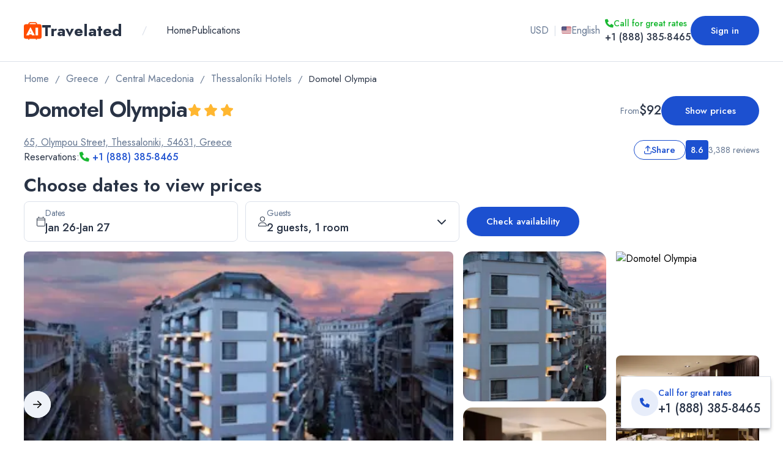

--- FILE ---
content_type: application/javascript; charset=UTF-8
request_url: https://www.travelated.com/_next/static/chunks/pages/_app-0ebfe05cc09ad54b.js
body_size: 60743
content:
(self.webpackChunk_N_E=self.webpackChunk_N_E||[]).push([[2888],{51131:function(t,r,s){"use strict";s.d(r,{J:function(){return u}});let u="production"},81703:function(t,r,s){"use strict";s.d(r,{X:function(){return u}});let u="undefined"==typeof __SENTRY_DEBUG__||__SENTRY_DEBUG__},71195:function(t,r,s){"use strict";s.d(r,{RP:function(){return function notifyEventProcessors(t,r,s,u=0){return new c.cW((c,h)=>{let m=t[u];if(null===r||"function"!=typeof m)c(r);else{let _=m({...r},s);g.X&&m.id&&null===_&&l.kg.log(`Event processor "${m.id}" dropped event`),(0,p.J8)(_)?_.then(r=>notifyEventProcessors(t,r,s,u+1).then(c)).then(null,h):notifyEventProcessors(t,_,s,u+1).then(c).then(null,h)}})}},cc:function(){return addGlobalEventProcessor},fH:function(){return getGlobalEventProcessors}});var u=s(71235),c=s(96893),l=s(12343),p=s(67597),g=s(81703);function getGlobalEventProcessors(){return(0,u.Y)("globalEventProcessors",()=>[])}function addGlobalEventProcessor(t){getGlobalEventProcessors().push(t)}},64487:function(t,r,s){"use strict";s.d(r,{$e:function(){return withScope},Tb:function(){return captureException},cg:function(){return captureSession},eN:function(){return captureEvent},nZ:function(){return getCurrentScope},n_:function(){return addBreadcrumb},s3:function(){return getClient},yj:function(){return startSession}});var u=s(71235),c=s(51131),l=s(95659),p=s(9015),g=s(88942);function captureException(t,r){return(0,l.Gd)().captureException(t,(0,g.U0)(r))}function captureEvent(t,r){return(0,l.Gd)().captureEvent(t,r)}function addBreadcrumb(t,r){(0,l.Gd)().addBreadcrumb(t,r)}function withScope(...t){let r=(0,l.Gd)();if(2===t.length){let[s,u]=t;return s?r.withScope(()=>(r.getStackTop().scope=s,u(s))):r.withScope(u)}return r.withScope(t[0])}function getClient(){return(0,l.Gd)().getClient()}function getCurrentScope(){return(0,l.Gd)().getScope()}function startSession(t){let r=getClient(),s=(0,l.aF)(),g=getCurrentScope(),{release:h,environment:m=c.J}=r&&r.getOptions()||{},{userAgent:_}=u.GLOBAL_OBJ.navigator||{},v=(0,p.Hv)({release:h,environment:m,user:g.getUser()||s.getUser(),..._&&{userAgent:_},...t}),y=s.getSession();return y&&"ok"===y.status&&(0,p.CT)(y,{status:"exited"}),endSession(),s.setSession(v),g.setSession(v),v}function endSession(){let t=(0,l.aF)(),r=getCurrentScope(),s=r.getSession()||t.getSession();s&&(0,p.RJ)(s),_sendSessionUpdate(),t.setSession(),r.setSession()}function _sendSessionUpdate(){let t=(0,l.aF)(),r=getCurrentScope(),s=getClient(),u=r.getSession()||t.getSession();u&&s&&s.captureSession&&s.captureSession(u)}function captureSession(t=!1){if(t){endSession();return}_sendSessionUpdate()}},95659:function(t,r,s){"use strict";s.d(r,{Gd:function(){return getCurrentHub},aF:function(){return getIsolationScope},cu:function(){return getMainCarrier}});var u=s(67597),c=s(62844),l=s(21170),p=s(12343),g=s(71235),h=s(51131),m=s(81703),_=s(10350),v=s(9015),y=s(40105);let b=parseFloat(y.J);let Hub=class Hub{constructor(t,r,s,u=b){let c,l;this._version=u,r?c=r:(c=new _.sX).setClient(t),s?l=s:(l=new _.sX).setClient(t),this._stack=[{scope:c}],t&&this.bindClient(t),this._isolationScope=l}isOlderThan(t){return this._version<t}bindClient(t){let r=this.getStackTop();r.client=t,r.scope.setClient(t),t&&t.setupIntegrations&&t.setupIntegrations()}pushScope(){let t=this.getScope().clone();return this.getStack().push({client:this.getClient(),scope:t}),t}popScope(){return!(this.getStack().length<=1)&&!!this.getStack().pop()}withScope(t){let r;let s=this.pushScope();try{r=t(s)}catch(t){throw this.popScope(),t}return(0,u.J8)(r)?r.then(t=>(this.popScope(),t),t=>{throw this.popScope(),t}):(this.popScope(),r)}getClient(){return this.getStackTop().client}getScope(){return this.getStackTop().scope}getIsolationScope(){return this._isolationScope}getStack(){return this._stack}getStackTop(){return this._stack[this._stack.length-1]}captureException(t,r){let s=this._lastEventId=r&&r.event_id?r.event_id:(0,c.DM)(),u=Error("Sentry syntheticException");return this.getScope().captureException(t,{originalException:t,syntheticException:u,...r,event_id:s}),s}captureMessage(t,r,s){let u=this._lastEventId=s&&s.event_id?s.event_id:(0,c.DM)(),l=Error(t);return this.getScope().captureMessage(t,r,{originalException:t,syntheticException:l,...s,event_id:u}),u}captureEvent(t,r){let s=r&&r.event_id?r.event_id:(0,c.DM)();return t.type||(this._lastEventId=s),this.getScope().captureEvent(t,{...r,event_id:s}),s}lastEventId(){return this._lastEventId}addBreadcrumb(t,r){let{scope:s,client:u}=this.getStackTop();if(!u)return;let{beforeBreadcrumb:c=null,maxBreadcrumbs:g=100}=u.getOptions&&u.getOptions()||{};if(g<=0)return;let h=(0,l.yW)(),m={timestamp:h,...t},_=c?(0,p.Cf)(()=>c(m,r)):m;null!==_&&(u.emit&&u.emit("beforeAddBreadcrumb",_,r),s.addBreadcrumb(_,g))}setUser(t){this.getScope().setUser(t),this.getIsolationScope().setUser(t)}setTags(t){this.getScope().setTags(t),this.getIsolationScope().setTags(t)}setExtras(t){this.getScope().setExtras(t),this.getIsolationScope().setExtras(t)}setTag(t,r){this.getScope().setTag(t,r),this.getIsolationScope().setTag(t,r)}setExtra(t,r){this.getScope().setExtra(t,r),this.getIsolationScope().setExtra(t,r)}setContext(t,r){this.getScope().setContext(t,r),this.getIsolationScope().setContext(t,r)}configureScope(t){let{scope:r,client:s}=this.getStackTop();s&&t(r)}run(t){let r=makeMain(this);try{t(this)}finally{makeMain(r)}}getIntegration(t){let r=this.getClient();if(!r)return null;try{return r.getIntegration(t)}catch(r){return m.X&&p.kg.warn(`Cannot retrieve integration ${t.id} from the current Hub`),null}}startTransaction(t,r){let s=this._callExtensionMethod("startTransaction",t,r);if(m.X&&!s){let t=this.getClient();t?p.kg.warn(`Tracing extension 'startTransaction' has not been added. Call 'addTracingExtensions' before calling 'init':
Sentry.addTracingExtensions();
Sentry.init({...});
`):p.kg.warn("Tracing extension 'startTransaction' is missing. You should 'init' the SDK before calling 'startTransaction'")}return s}traceHeaders(){return this._callExtensionMethod("traceHeaders")}captureSession(t=!1){if(t)return this.endSession();this._sendSessionUpdate()}endSession(){let t=this.getStackTop(),r=t.scope,s=r.getSession();s&&(0,v.RJ)(s),this._sendSessionUpdate(),r.setSession()}startSession(t){let{scope:r,client:s}=this.getStackTop(),{release:u,environment:c=h.J}=s&&s.getOptions()||{},{userAgent:l}=g.GLOBAL_OBJ.navigator||{},p=(0,v.Hv)({release:u,environment:c,user:r.getUser(),...l&&{userAgent:l},...t}),m=r.getSession&&r.getSession();return m&&"ok"===m.status&&(0,v.CT)(m,{status:"exited"}),this.endSession(),r.setSession(p),p}shouldSendDefaultPii(){let t=this.getClient(),r=t&&t.getOptions();return!!(r&&r.sendDefaultPii)}_sendSessionUpdate(){let{scope:t,client:r}=this.getStackTop(),s=t.getSession();s&&r&&r.captureSession&&r.captureSession(s)}_callExtensionMethod(t,...r){let s=getMainCarrier(),u=s.__SENTRY__;if(u&&u.extensions&&"function"==typeof u.extensions[t])return u.extensions[t].apply(this,r);m.X&&p.kg.warn(`Extension method ${t} couldn't be found, doing nothing.`)}};function getMainCarrier(){return g.GLOBAL_OBJ.__SENTRY__=g.GLOBAL_OBJ.__SENTRY__||{extensions:{},hub:void 0},g.GLOBAL_OBJ}function makeMain(t){let r=getMainCarrier(),s=getHubFromCarrier(r);return setHubOnCarrier(r,t),s}function getCurrentHub(){let t=getMainCarrier();if(t.__SENTRY__&&t.__SENTRY__.acs){let r=t.__SENTRY__.acs.getCurrentHub();if(r)return r}return function(t=getMainCarrier()){return(!(t&&t.__SENTRY__&&t.__SENTRY__.hub)||getHubFromCarrier(t).isOlderThan(b))&&setHubOnCarrier(t,new Hub),getHubFromCarrier(t)}(t)}function getIsolationScope(){return getCurrentHub().getIsolationScope()}function getHubFromCarrier(t){return(0,g.Y)("hub",()=>new Hub,t)}function setHubOnCarrier(t,r){if(!t)return!1;let s=t.__SENTRY__=t.__SENTRY__||{};return s.hub=r,!0}},10350:function(t,r,s){"use strict";let u;s.d(r,{lW:function(){return getGlobalScope},sX:function(){return Scope}});var c=s(67597),l=s(21170),p=s(62844),g=s(12343),h=s(71195),m=s(9015),_=s(73379);let Scope=class Scope{constructor(){this._notifyingListeners=!1,this._scopeListeners=[],this._eventProcessors=[],this._breadcrumbs=[],this._attachments=[],this._user={},this._tags={},this._extra={},this._contexts={},this._sdkProcessingMetadata={},this._propagationContext=generatePropagationContext()}static clone(t){return t?t.clone():new Scope}clone(){let t=new Scope;return t._breadcrumbs=[...this._breadcrumbs],t._tags={...this._tags},t._extra={...this._extra},t._contexts={...this._contexts},t._user=this._user,t._level=this._level,t._span=this._span,t._session=this._session,t._transactionName=this._transactionName,t._fingerprint=this._fingerprint,t._eventProcessors=[...this._eventProcessors],t._requestSession=this._requestSession,t._attachments=[...this._attachments],t._sdkProcessingMetadata={...this._sdkProcessingMetadata},t._propagationContext={...this._propagationContext},t._client=this._client,t}setClient(t){this._client=t}getClient(){return this._client}addScopeListener(t){this._scopeListeners.push(t)}addEventProcessor(t){return this._eventProcessors.push(t),this}setUser(t){return this._user=t||{email:void 0,id:void 0,ip_address:void 0,segment:void 0,username:void 0},this._session&&(0,m.CT)(this._session,{user:t}),this._notifyScopeListeners(),this}getUser(){return this._user}getRequestSession(){return this._requestSession}setRequestSession(t){return this._requestSession=t,this}setTags(t){return this._tags={...this._tags,...t},this._notifyScopeListeners(),this}setTag(t,r){return this._tags={...this._tags,[t]:r},this._notifyScopeListeners(),this}setExtras(t){return this._extra={...this._extra,...t},this._notifyScopeListeners(),this}setExtra(t,r){return this._extra={...this._extra,[t]:r},this._notifyScopeListeners(),this}setFingerprint(t){return this._fingerprint=t,this._notifyScopeListeners(),this}setLevel(t){return this._level=t,this._notifyScopeListeners(),this}setTransactionName(t){return this._transactionName=t,this._notifyScopeListeners(),this}setContext(t,r){return null===r?delete this._contexts[t]:this._contexts[t]=r,this._notifyScopeListeners(),this}setSpan(t){return this._span=t,this._notifyScopeListeners(),this}getSpan(){return this._span}getTransaction(){let t=this._span;return t&&t.transaction}setSession(t){return t?this._session=t:delete this._session,this._notifyScopeListeners(),this}getSession(){return this._session}update(t){if(!t)return this;let r="function"==typeof t?t(this):t;if(r instanceof Scope){let t=r.getScopeData();this._tags={...this._tags,...t.tags},this._extra={...this._extra,...t.extra},this._contexts={...this._contexts,...t.contexts},t.user&&Object.keys(t.user).length&&(this._user=t.user),t.level&&(this._level=t.level),t.fingerprint.length&&(this._fingerprint=t.fingerprint),r.getRequestSession()&&(this._requestSession=r.getRequestSession()),t.propagationContext&&(this._propagationContext=t.propagationContext)}else(0,c.PO)(r)&&(this._tags={...this._tags,...t.tags},this._extra={...this._extra,...t.extra},this._contexts={...this._contexts,...t.contexts},t.user&&(this._user=t.user),t.level&&(this._level=t.level),t.fingerprint&&(this._fingerprint=t.fingerprint),t.requestSession&&(this._requestSession=t.requestSession),t.propagationContext&&(this._propagationContext=t.propagationContext));return this}clear(){return this._breadcrumbs=[],this._tags={},this._extra={},this._user={},this._contexts={},this._level=void 0,this._transactionName=void 0,this._fingerprint=void 0,this._requestSession=void 0,this._span=void 0,this._session=void 0,this._notifyScopeListeners(),this._attachments=[],this._propagationContext=generatePropagationContext(),this}addBreadcrumb(t,r){let s="number"==typeof r?r:100;if(s<=0)return this;let u={timestamp:(0,l.yW)(),...t},c=this._breadcrumbs;return c.push(u),this._breadcrumbs=c.length>s?c.slice(-s):c,this._notifyScopeListeners(),this}getLastBreadcrumb(){return this._breadcrumbs[this._breadcrumbs.length-1]}clearBreadcrumbs(){return this._breadcrumbs=[],this._notifyScopeListeners(),this}addAttachment(t){return this._attachments.push(t),this}getAttachments(){let t=this.getScopeData();return t.attachments}clearAttachments(){return this._attachments=[],this}getScopeData(){let{_breadcrumbs:t,_attachments:r,_contexts:s,_tags:u,_extra:c,_user:l,_level:p,_fingerprint:g,_eventProcessors:h,_propagationContext:m,_sdkProcessingMetadata:_,_transactionName:v,_span:y}=this;return{breadcrumbs:t,attachments:r,contexts:s,tags:u,extra:c,user:l,level:p,fingerprint:g||[],eventProcessors:h,propagationContext:m,sdkProcessingMetadata:_,transactionName:v,span:y}}applyToEvent(t,r={},s=[]){(0,_.gi)(t,this.getScopeData());let u=[...s,...(0,h.fH)(),...this._eventProcessors];return(0,h.RP)(u,t,r)}setSDKProcessingMetadata(t){return this._sdkProcessingMetadata={...this._sdkProcessingMetadata,...t},this}setPropagationContext(t){return this._propagationContext=t,this}getPropagationContext(){return this._propagationContext}captureException(t,r){let s=r&&r.event_id?r.event_id:(0,p.DM)();if(!this._client)return g.kg.warn("No client configured on scope - will not capture exception!"),s;let u=Error("Sentry syntheticException");return this._client.captureException(t,{originalException:t,syntheticException:u,...r,event_id:s},this),s}captureMessage(t,r,s){let u=s&&s.event_id?s.event_id:(0,p.DM)();if(!this._client)return g.kg.warn("No client configured on scope - will not capture message!"),u;let c=Error(t);return this._client.captureMessage(t,r,{originalException:t,syntheticException:c,...s,event_id:u},this),u}captureEvent(t,r){let s=r&&r.event_id?r.event_id:(0,p.DM)();return this._client?this._client.captureEvent(t,{...r,event_id:s},this):g.kg.warn("No client configured on scope - will not capture event!"),s}_notifyScopeListeners(){this._notifyingListeners||(this._notifyingListeners=!0,this._scopeListeners.forEach(t=>{t(this)}),this._notifyingListeners=!1)}};function getGlobalScope(){return u||(u=new Scope),u}function generatePropagationContext(){return{traceId:(0,p.DM)(),spanId:(0,p.DM)().substring(16)}}},9015:function(t,r,s){"use strict";s.d(r,{CT:function(){return updateSession},Hv:function(){return makeSession},RJ:function(){return closeSession}});var u=s(21170),c=s(62844),l=s(20535);function makeSession(t){let r=(0,u.ph)(),s={sid:(0,c.DM)(),init:!0,timestamp:r,started:r,duration:0,status:"ok",errors:0,ignoreDuration:!1,toJSON:()=>(0,l.Jr)({sid:`${s.sid}`,init:s.init,started:new Date(1e3*s.started).toISOString(),timestamp:new Date(1e3*s.timestamp).toISOString(),status:s.status,errors:s.errors,did:"number"==typeof s.did||"string"==typeof s.did?`${s.did}`:void 0,duration:s.duration,abnormal_mechanism:s.abnormal_mechanism,attrs:{release:s.release,environment:s.environment,ip_address:s.ipAddress,user_agent:s.userAgent}})};return t&&updateSession(s,t),s}function updateSession(t,r={}){if(!r.user||(!t.ipAddress&&r.user.ip_address&&(t.ipAddress=r.user.ip_address),t.did||r.did||(t.did=r.user.id||r.user.email||r.user.username)),t.timestamp=r.timestamp||(0,u.ph)(),r.abnormal_mechanism&&(t.abnormal_mechanism=r.abnormal_mechanism),r.ignoreDuration&&(t.ignoreDuration=r.ignoreDuration),r.sid&&(t.sid=32===r.sid.length?r.sid:(0,c.DM)()),void 0!==r.init&&(t.init=r.init),!t.did&&r.did&&(t.did=`${r.did}`),"number"==typeof r.started&&(t.started=r.started),t.ignoreDuration)t.duration=void 0;else if("number"==typeof r.duration)t.duration=r.duration;else{let r=t.timestamp-t.started;t.duration=r>=0?r:0}r.release&&(t.release=r.release),r.environment&&(t.environment=r.environment),!t.ipAddress&&r.ipAddress&&(t.ipAddress=r.ipAddress),!t.userAgent&&r.userAgent&&(t.userAgent=r.userAgent),"number"==typeof r.errors&&(t.errors=r.errors),r.status&&(t.status=r.status)}function closeSession(t,r){let s={};r?s={status:r}:"ok"===t.status&&(s={status:"exited"}),updateSession(t,s)}},90454:function(t,r,s){"use strict";s.d(r,{_:function(){return getDynamicSamplingContextFromClient},j:function(){return getDynamicSamplingContextFromSpan}});var u=s(20535),c=s(51131),l=s(64487),p=s(55102),g=s(93371);function getDynamicSamplingContextFromClient(t,r,s){let l=r.getOptions(),{publicKey:p}=r.getDsn()||{},{segment:g}=s&&s.getUser()||{},h=(0,u.Jr)({environment:l.environment||c.J,release:l.release,user_segment:g,public_key:p,trace_id:t});return r.emit&&r.emit("createDsc",h),h}function getDynamicSamplingContextFromSpan(t){let r=(0,l.s3)();if(!r)return{};let s=getDynamicSamplingContextFromClient((0,g.XU)(t).trace_id||"",r,(0,l.nZ)()),u=(0,p.G)(t);if(!u)return s;let c=u&&u._frozenDynamicSamplingContext;if(c)return c;let{sampleRate:h,source:m}=u.metadata;null!=h&&(s.sample_rate=`${h}`);let _=(0,g.XU)(u);return m&&"url"!==m&&(s.transaction=_.description),s.sampled=String((0,g.Tt)(u)),r.emit&&r.emit("createDsc",s),s}},73379:function(t,r,s){"use strict";s.d(r,{gi:function(){return applyScopeDataToEvent},yo:function(){return mergeScopeData}});var u=s(20535),c=s(62844),l=s(90454),p=s(55102),g=s(93371);function applyScopeDataToEvent(t,r){let{fingerprint:s,span:h,breadcrumbs:m,sdkProcessingMetadata:_}=r;(function(t,r){let{extra:s,tags:c,user:l,contexts:p,level:g,transactionName:h}=r,m=(0,u.Jr)(s);m&&Object.keys(m).length&&(t.extra={...m,...t.extra});let _=(0,u.Jr)(c);_&&Object.keys(_).length&&(t.tags={..._,...t.tags});let v=(0,u.Jr)(l);v&&Object.keys(v).length&&(t.user={...v,...t.user});let y=(0,u.Jr)(p);y&&Object.keys(y).length&&(t.contexts={...y,...t.contexts}),g&&(t.level=g),h&&(t.transaction=h)})(t,r),h&&function(t,r){t.contexts={trace:(0,g.wy)(r),...t.contexts};let s=(0,p.G)(r);if(s){t.sdkProcessingMetadata={dynamicSamplingContext:(0,l.j)(r),...t.sdkProcessingMetadata};let u=(0,g.XU)(s).description;u&&(t.tags={transaction:u,...t.tags})}}(t,h),t.fingerprint=t.fingerprint?(0,c.lE)(t.fingerprint):[],s&&(t.fingerprint=t.fingerprint.concat(s)),t.fingerprint&&!t.fingerprint.length&&delete t.fingerprint,function(t,r){let s=[...t.breadcrumbs||[],...r];t.breadcrumbs=s.length?s:void 0}(t,m),t.sdkProcessingMetadata={...t.sdkProcessingMetadata,..._}}function mergeScopeData(t,r){let{extra:s,tags:u,user:c,contexts:l,level:p,sdkProcessingMetadata:g,breadcrumbs:h,fingerprint:m,eventProcessors:_,attachments:v,propagationContext:y,transactionName:b,span:S}=r;mergeAndOverwriteScopeData(t,"extra",s),mergeAndOverwriteScopeData(t,"tags",u),mergeAndOverwriteScopeData(t,"user",c),mergeAndOverwriteScopeData(t,"contexts",l),mergeAndOverwriteScopeData(t,"sdkProcessingMetadata",g),p&&(t.level=p),b&&(t.transactionName=b),S&&(t.span=S),h.length&&(t.breadcrumbs=[...t.breadcrumbs,...h]),m.length&&(t.fingerprint=[...t.fingerprint,...m]),_.length&&(t.eventProcessors=[...t.eventProcessors,..._]),v.length&&(t.attachments=[...t.attachments,...v]),t.propagationContext={...t.propagationContext,...y}}function mergeAndOverwriteScopeData(t,r,s){if(s&&Object.keys(s).length)for(let u in t[r]={...t[r]},s)Object.prototype.hasOwnProperty.call(s,u)&&(t[r][u]=s[u])}},55102:function(t,r,s){"use strict";function getRootSpan(t){return t.transaction}s.d(r,{G:function(){return getRootSpan}})},88942:function(t,r,s){"use strict";s.d(r,{R:function(){return prepareEvent},U0:function(){return parseEventHintOrCaptureContext}});var u=s(62844),c=s(21170),l=s(57321),p=s(71235),g=s(34754),h=s(51131),m=s(71195),_=s(10350),v=s(73379),y=s(93371);function prepareEvent(t,r,s,S,E,T){let{normalizeDepth:x=3,normalizeMaxBreadth:k=1e3}=t,w={...r,event_id:r.event_id||s.event_id||(0,u.DM)(),timestamp:r.timestamp||(0,c.yW)()},O=s.integrations||t.integrations.map(t=>t.name);(function(t,r){let{environment:s,release:u,dist:c,maxValueLength:p=250}=r;"environment"in t||(t.environment="environment"in r?s:h.J),void 0===t.release&&void 0!==u&&(t.release=u),void 0===t.dist&&void 0!==c&&(t.dist=c),t.message&&(t.message=(0,l.$G)(t.message,p));let g=t.exception&&t.exception.values&&t.exception.values[0];g&&g.value&&(g.value=(0,l.$G)(g.value,p));let m=t.request;m&&m.url&&(m.url=(0,l.$G)(m.url,p))})(w,t),O.length>0&&(w.sdk=w.sdk||{},w.sdk.integrations=[...w.sdk.integrations||[],...O]),void 0===r.type&&function(t,r){let s;let u=p.GLOBAL_OBJ._sentryDebugIds;if(!u)return;let c=b.get(r);c?s=c:(s=new Map,b.set(r,s));let l=Object.keys(u).reduce((t,c)=>{let l;let p=s.get(c);p?l=p:(l=r(c),s.set(c,l));for(let r=l.length-1;r>=0;r--){let s=l[r];if(s.filename){t[s.filename]=u[c];break}}return t},{});try{t.exception.values.forEach(t=>{t.stacktrace.frames.forEach(t=>{t.filename&&(t.debug_id=l[t.filename])})})}catch(t){}}(w,t.stackParser);let P=function(t,r){if(!r)return t;let s=t?t.clone():new _.sX;return s.update(r),s}(S,s.captureContext);s.mechanism&&(0,u.EG)(w,s.mechanism);let I=E&&E.getEventProcessors?E.getEventProcessors():[],C=(0,_.lW)().getScopeData();if(T){let t=T.getScopeData();(0,v.yo)(C,t)}if(P){let t=P.getScopeData();(0,v.yo)(C,t)}let R=[...s.attachments||[],...C.attachments];R.length&&(s.attachments=R),(0,v.gi)(w,C);let A=[...I,...(0,m.fH)(),...C.eventProcessors],L=(0,m.RP)(A,w,s);return L.then(t=>(t&&function(t){let r={};try{t.exception.values.forEach(t=>{t.stacktrace.frames.forEach(t=>{t.debug_id&&(t.abs_path?r[t.abs_path]=t.debug_id:t.filename&&(r[t.filename]=t.debug_id),delete t.debug_id)})})}catch(t){}if(0===Object.keys(r).length)return;t.debug_meta=t.debug_meta||{},t.debug_meta.images=t.debug_meta.images||[];let s=t.debug_meta.images;Object.keys(r).forEach(t=>{s.push({type:"sourcemap",code_file:t,debug_id:r[t]})})}(t),"number"==typeof x&&x>0)?function(t,r,s){if(!t)return null;let u={...t,...t.breadcrumbs&&{breadcrumbs:t.breadcrumbs.map(t=>({...t,...t.data&&{data:(0,g.Fv)(t.data,r,s)}}))},...t.user&&{user:(0,g.Fv)(t.user,r,s)},...t.contexts&&{contexts:(0,g.Fv)(t.contexts,r,s)},...t.extra&&{extra:(0,g.Fv)(t.extra,r,s)}};return t.contexts&&t.contexts.trace&&u.contexts&&(u.contexts.trace=t.contexts.trace,t.contexts.trace.data&&(u.contexts.trace.data=(0,g.Fv)(t.contexts.trace.data,r,s))),t.spans&&(u.spans=t.spans.map(t=>{let u=(0,y.XU)(t).data;return u&&(t.data=(0,g.Fv)(u,r,s)),t})),u}(t,x,k):t)}let b=new WeakMap;function parseEventHintOrCaptureContext(t){return t?t instanceof _.sX||"function"==typeof t||Object.keys(t).some(t=>S.includes(t))?{captureContext:t}:t:void 0}let S=["user","level","extra","contexts","tags","fingerprint","requestSession","propagationContext"]},93371:function(t,r,s){"use strict";s.d(r,{$k:function(){return spanTimeInputToSeconds},Hb:function(){return spanToTraceHeader},Tt:function(){return spanIsSampled},XU:function(){return spanToJSON},i0:function(){return g},ve:function(){return p},wy:function(){return spanToTraceContext}});var u=s(20535),c=s(77638),l=s(21170);let p=0,g=1;function spanToTraceContext(t){let{spanId:r,traceId:s}=t.spanContext(),{data:c,op:l,parent_span_id:p,status:g,tags:h,origin:m}=spanToJSON(t);return(0,u.Jr)({data:c,op:l,parent_span_id:p,span_id:r,status:g,tags:h,trace_id:s,origin:m})}function spanToTraceHeader(t){let{traceId:r,spanId:s}=t.spanContext(),u=spanIsSampled(t);return(0,c.$p)(r,s,u)}function spanTimeInputToSeconds(t){return"number"==typeof t?ensureTimestampInSeconds(t):Array.isArray(t)?t[0]+t[1]/1e9:t instanceof Date?ensureTimestampInSeconds(t.getTime()):(0,l.ph)()}function ensureTimestampInSeconds(t){return t>9999999999?t/1e3:t}function spanToJSON(t){return"function"==typeof t.getSpanJSON?t.getSpanJSON():"function"==typeof t.toJSON?t.toJSON():{}}function spanIsSampled(t){let{traceFlags:r}=t.spanContext();return!!(r&g)}},40105:function(t,r,s){"use strict";s.d(r,{J:function(){return u}});let u="7.120.4"},99181:function(t,r,s){"use strict";s.d(r,{EN:function(){return baggageHeaderToDynamicSamplingContext},IQ:function(){return dynamicSamplingContextToSentryBaggageHeader},bU:function(){return p}});var u=s(53897),c=s(67597),l=s(12343);let p="baggage",g="sentry-",h=/^sentry-/;function baggageHeaderToDynamicSamplingContext(t){if(!(0,c.HD)(t)&&!Array.isArray(t))return;let r={};if(Array.isArray(t))r=t.reduce((t,r)=>{let s=baggageHeaderToObject(r);for(let r of Object.keys(s))t[r]=s[r];return t},{});else{if(!t)return;r=baggageHeaderToObject(t)}let s=Object.entries(r).reduce((t,[r,s])=>{if(r.match(h)){let u=r.slice(g.length);t[u]=s}return t},{});return Object.keys(s).length>0?s:void 0}function dynamicSamplingContextToSentryBaggageHeader(t){if(!t)return;let r=Object.entries(t).reduce((t,[r,s])=>(s&&(t[`${g}${r}`]=s),t),{});return function(t){if(0!==Object.keys(t).length)return Object.entries(t).reduce((t,[r,s],c)=>{let p=`${encodeURIComponent(r)}=${encodeURIComponent(s)}`,g=0===c?p:`${t},${p}`;return g.length>8192?(u.X&&l.kg.warn(`Not adding key: ${r} with val: ${s} to baggage header due to exceeding baggage size limits.`),t):g},"")}(r)}function baggageHeaderToObject(t){return t.split(",").map(t=>t.split("=").map(t=>decodeURIComponent(t.trim()))).reduce((t,[r,s])=>(t[r]=s,t),{})}},58464:function(t,r,s){"use strict";s.d(r,{Rt:function(){return htmlTreeAsString},iY:function(){return getComponentName},l4:function(){return getLocationHref},qT:function(){return getDomElement}});var u=s(67597),c=s(71235);let l=(0,c.R)();function htmlTreeAsString(t,r={}){if(!t)return"<unknown>";try{let s,c=t,p=[],g=0,h=0,m=Array.isArray(r)?r:r.keyAttrs,_=!Array.isArray(r)&&r.maxStringLength||80;for(;c&&g++<5&&(s=function(t,r){let s,c,p,g,h;let m=[];if(!t||!t.tagName)return"";if(l.HTMLElement&&t instanceof HTMLElement&&t.dataset&&t.dataset.sentryComponent)return t.dataset.sentryComponent;m.push(t.tagName.toLowerCase());let _=r&&r.length?r.filter(r=>t.getAttribute(r)).map(r=>[r,t.getAttribute(r)]):null;if(_&&_.length)_.forEach(t=>{m.push(`[${t[0]}="${t[1]}"]`)});else if(t.id&&m.push(`#${t.id}`),(s=t.className)&&(0,u.HD)(s))for(h=0,c=s.split(/\s+/);h<c.length;h++)m.push(`.${c[h]}`);let v=["aria-label","type","name","title","alt"];for(h=0;h<v.length;h++)p=v[h],(g=t.getAttribute(p))&&m.push(`[${p}="${g}"]`);return m.join("")}(c,m),"html"!==s&&(!(g>1)||!(h+3*p.length+s.length>=_)));)p.push(s),h+=s.length,c=c.parentNode;return p.reverse().join(" > ")}catch(t){return"<unknown>"}}function getLocationHref(){try{return l.document.location.href}catch(t){return""}}function getDomElement(t){return l.document&&l.document.querySelector?l.document.querySelector(t):null}function getComponentName(t){if(!l.HTMLElement)return null;let r=t;for(let t=0;t<5&&r;t++){if(r instanceof HTMLElement&&r.dataset.sentryComponent)return r.dataset.sentryComponent;r=r.parentNode}return null}},53897:function(t,r,s){"use strict";s.d(r,{X:function(){return u}});let u="undefined"==typeof __SENTRY_DEBUG__||__SENTRY_DEBUG__},67597:function(t,r,s){"use strict";s.d(r,{Cy:function(){return isSyntheticEvent},HD:function(){return isString},J8:function(){return isThenable},Kj:function(){return isRegExp},Le:function(){return isParameterizedString},PO:function(){return isPlainObject},TX:function(){return isDOMError},V9:function(){return isInstanceOf},VW:function(){return isErrorEvent},VZ:function(){return isError},cO:function(){return isEvent},fm:function(){return isDOMException},i2:function(){return isNaN},kK:function(){return isElement},pt:function(){return isPrimitive},y1:function(){return isVueViewModel}});let u=Object.prototype.toString;function isError(t){switch(u.call(t)){case"[object Error]":case"[object Exception]":case"[object DOMException]":return!0;default:return isInstanceOf(t,Error)}}function isBuiltin(t,r){return u.call(t)===`[object ${r}]`}function isErrorEvent(t){return isBuiltin(t,"ErrorEvent")}function isDOMError(t){return isBuiltin(t,"DOMError")}function isDOMException(t){return isBuiltin(t,"DOMException")}function isString(t){return isBuiltin(t,"String")}function isParameterizedString(t){return"object"==typeof t&&null!==t&&"__sentry_template_string__"in t&&"__sentry_template_values__"in t}function isPrimitive(t){return null===t||isParameterizedString(t)||"object"!=typeof t&&"function"!=typeof t}function isPlainObject(t){return isBuiltin(t,"Object")}function isEvent(t){return"undefined"!=typeof Event&&isInstanceOf(t,Event)}function isElement(t){return"undefined"!=typeof Element&&isInstanceOf(t,Element)}function isRegExp(t){return isBuiltin(t,"RegExp")}function isThenable(t){return!!(t&&t.then&&"function"==typeof t.then)}function isSyntheticEvent(t){return isPlainObject(t)&&"nativeEvent"in t&&"preventDefault"in t&&"stopPropagation"in t}function isNaN(t){return"number"==typeof t&&t!=t}function isInstanceOf(t,r){try{return t instanceof r}catch(t){return!1}}function isVueViewModel(t){return!!("object"==typeof t&&null!==t&&(t.__isVue||t._isVue))}},12343:function(t,r,s){"use strict";s.d(r,{Cf:function(){return consoleSandbox},LD:function(){return p},RU:function(){return l},kg:function(){return g}});var u=s(53897),c=s(71235);let l=["debug","info","warn","error","log","assert","trace"],p={};function consoleSandbox(t){if(!("console"in c.GLOBAL_OBJ))return t();let r=c.GLOBAL_OBJ.console,s={},u=Object.keys(p);u.forEach(t=>{let u=p[t];s[t]=r[t],r[t]=u});try{return t()}finally{u.forEach(t=>{r[t]=s[t]})}}let g=function(){let t=!1,r={enable:()=>{t=!0},disable:()=>{t=!1},isEnabled:()=>t};return u.X?l.forEach(s=>{r[s]=(...r)=>{t&&consoleSandbox(()=>{c.GLOBAL_OBJ.console[s](`Sentry Logger [${s}]:`,...r)})}}):l.forEach(t=>{r[t]=()=>void 0}),r}()},62844:function(t,r,s){"use strict";s.d(r,{DM:function(){return uuid4},Db:function(){return addExceptionTypeValue},EG:function(){return addExceptionMechanism},YO:function(){return checkOrSetAlreadyCaught},jH:function(){return getEventDescription},lE:function(){return arrayify}});var u=s(20535),c=s(71235);function uuid4(){let t=c.GLOBAL_OBJ,r=t.crypto||t.msCrypto,getRandomByte=()=>16*Math.random();try{if(r&&r.randomUUID)return r.randomUUID().replace(/-/g,"");r&&r.getRandomValues&&(getRandomByte=()=>{let t=new Uint8Array(1);return r.getRandomValues(t),t[0]})}catch(t){}return"10000000100040008000100000000000".replace(/[018]/g,t=>(t^(15&getRandomByte())>>t/4).toString(16))}function getFirstException(t){return t.exception&&t.exception.values?t.exception.values[0]:void 0}function getEventDescription(t){let{message:r,event_id:s}=t;if(r)return r;let u=getFirstException(t);return u?u.type&&u.value?`${u.type}: ${u.value}`:u.type||u.value||s||"<unknown>":s||"<unknown>"}function addExceptionTypeValue(t,r,s){let u=t.exception=t.exception||{},c=u.values=u.values||[],l=c[0]=c[0]||{};l.value||(l.value=r||""),l.type||(l.type=s||"Error")}function addExceptionMechanism(t,r){let s=getFirstException(t);if(!s)return;let u=s.mechanism;if(s.mechanism={type:"generic",handled:!0,...u,...r},r&&"data"in r){let t={...u&&u.data,...r.data};s.mechanism.data=t}}function checkOrSetAlreadyCaught(t){if(t&&t.__sentry_captured__)return!0;try{(0,u.xp)(t,"__sentry_captured__",!0)}catch(t){}return!1}function arrayify(t){return Array.isArray(t)?t:[t]}},34754:function(t,r,s){"use strict";s.d(r,{Fv:function(){return normalize},Qy:function(){return function normalizeToSize(t,r=3,s=102400){let u=normalize(t,r);return~-encodeURI(JSON.stringify(u)).split(/%..|./).length>s?normalizeToSize(t,r-1,s):u}}});var u=s(67597),c=s(20535),l=s(30360);function normalize(t,r=100,p=Infinity){try{return function visit(t,r,p=Infinity,g=Infinity,h=function(){let t="function"==typeof WeakSet,r=t?new WeakSet:[];return[function(s){if(t)return!!r.has(s)||(r.add(s),!1);for(let t=0;t<r.length;t++){let u=r[t];if(u===s)return!0}return r.push(s),!1},function(s){if(t)r.delete(s);else for(let t=0;t<r.length;t++)if(r[t]===s){r.splice(t,1);break}}]}()){let[m,_]=h;if(null==r||["number","boolean","string"].includes(typeof r)&&!(0,u.i2)(r))return r;let v=function(t,r){try{if("domain"===t&&r&&"object"==typeof r&&r._events)return"[Domain]";if("domainEmitter"===t)return"[DomainEmitter]";if(void 0!==s.g&&r===s.g)return"[Global]";if("undefined"!=typeof window&&r===window)return"[Window]";if("undefined"!=typeof document&&r===document)return"[Document]";if((0,u.y1)(r))return"[VueViewModel]";if((0,u.Cy)(r))return"[SyntheticEvent]";if("number"==typeof r&&r!=r)return"[NaN]";if("function"==typeof r)return`[Function: ${(0,l.$P)(r)}]`;if("symbol"==typeof r)return`[${String(r)}]`;if("bigint"==typeof r)return`[BigInt: ${String(r)}]`;let c=function(t){let r=Object.getPrototypeOf(t);return r?r.constructor.name:"null prototype"}(r);if(/^HTML(\w*)Element$/.test(c))return`[HTMLElement: ${c}]`;return`[object ${c}]`}catch(t){return`**non-serializable** (${t})`}}(t,r);if(!v.startsWith("[object "))return v;if(r.__sentry_skip_normalization__)return r;let y="number"==typeof r.__sentry_override_normalization_depth__?r.__sentry_override_normalization_depth__:p;if(0===y)return v.replace("object ","");if(m(r))return"[Circular ~]";if(r&&"function"==typeof r.toJSON)try{let t=r.toJSON();return visit("",t,y-1,g,h)}catch(t){}let b=Array.isArray(r)?[]:{},S=0,E=(0,c.Sh)(r);for(let t in E){if(!Object.prototype.hasOwnProperty.call(E,t))continue;if(S>=g){b[t]="[MaxProperties ~]";break}let r=E[t];b[t]=visit(t,r,y-1,g,h),S++}return _(r),b}("",t,r,p)}catch(t){return{ERROR:`**non-serializable** (${t})`}}}},20535:function(t,r,s){"use strict";s.d(r,{$Q:function(){return markFunctionWrapped},HK:function(){return getOriginalFunction},Jr:function(){return dropUndefinedKeys},Sh:function(){return convertToPlainObject},_j:function(){return urlEncode},hl:function(){return fill},xp:function(){return addNonEnumerableProperty},zf:function(){return extractExceptionKeysForMessage}});var u=s(58464),c=s(53897),l=s(67597),p=s(12343),g=s(57321);function fill(t,r,s){if(!(r in t))return;let u=t[r],c=s(u);"function"==typeof c&&markFunctionWrapped(c,u),t[r]=c}function addNonEnumerableProperty(t,r,s){try{Object.defineProperty(t,r,{value:s,writable:!0,configurable:!0})}catch(s){c.X&&p.kg.log(`Failed to add non-enumerable property "${r}" to object`,t)}}function markFunctionWrapped(t,r){try{let s=r.prototype||{};t.prototype=r.prototype=s,addNonEnumerableProperty(t,"__sentry_original__",r)}catch(t){}}function getOriginalFunction(t){return t.__sentry_original__}function urlEncode(t){return Object.keys(t).map(r=>`${encodeURIComponent(r)}=${encodeURIComponent(t[r])}`).join("&")}function convertToPlainObject(t){if((0,l.VZ)(t))return{message:t.message,name:t.name,stack:t.stack,...getOwnProperties(t)};if(!(0,l.cO)(t))return t;{let r={type:t.type,target:serializeEventTarget(t.target),currentTarget:serializeEventTarget(t.currentTarget),...getOwnProperties(t)};return"undefined"!=typeof CustomEvent&&(0,l.V9)(t,CustomEvent)&&(r.detail=t.detail),r}}function serializeEventTarget(t){try{return(0,l.kK)(t)?(0,u.Rt)(t):Object.prototype.toString.call(t)}catch(t){return"<unknown>"}}function getOwnProperties(t){if("object"!=typeof t||null===t)return{};{let r={};for(let s in t)Object.prototype.hasOwnProperty.call(t,s)&&(r[s]=t[s]);return r}}function extractExceptionKeysForMessage(t,r=40){let s=Object.keys(convertToPlainObject(t));if(s.sort(),!s.length)return"[object has no keys]";if(s[0].length>=r)return(0,g.$G)(s[0],r);for(let t=s.length;t>0;t--){let u=s.slice(0,t).join(", ");if(!(u.length>r)){if(t===s.length)return u;return(0,g.$G)(u,r)}}return""}function dropUndefinedKeys(t){let r=new Map;return function _dropUndefinedKeys(t,r){if(function(t){if(!(0,l.PO)(t))return!1;try{let r=Object.getPrototypeOf(t).constructor.name;return!r||"Object"===r}catch(t){return!0}}(t)){let s=r.get(t);if(void 0!==s)return s;let u={};for(let s of(r.set(t,u),Object.keys(t)))void 0!==t[s]&&(u[s]=_dropUndefinedKeys(t[s],r));return u}if(Array.isArray(t)){let s=r.get(t);if(void 0!==s)return s;let u=[];return r.set(t,u),t.forEach(t=>{u.push(_dropUndefinedKeys(t,r))}),u}return t}(t,r)}},30360:function(t,r,s){"use strict";s.d(r,{$P:function(){return getFunctionName},Sq:function(){return stackParserFromStackParserOptions},pE:function(){return createStackParser}});let u=/\(error: (.*)\)/,c=/captureMessage|captureException/;function createStackParser(...t){let r=t.sort((t,r)=>t[0]-r[0]).map(t=>t[1]);return(t,s=0)=>{let l=[],p=t.split("\n");for(let t=s;t<p.length;t++){let s=p[t];if(s.length>1024)continue;let c=u.test(s)?s.replace(u,"$1"):s;if(!c.match(/\S*Error: /)){for(let t of r){let r=t(c);if(r){l.push(r);break}}if(l.length>=50)break}}return function(t){if(!t.length)return[];let r=Array.from(t);return/sentryWrapped/.test(r[r.length-1].function||"")&&r.pop(),r.reverse(),c.test(r[r.length-1].function||"")&&(r.pop(),c.test(r[r.length-1].function||"")&&r.pop()),r.slice(0,50).map(t=>({...t,filename:t.filename||r[r.length-1].filename,function:t.function||"?"}))}(l)}}function stackParserFromStackParserOptions(t){return Array.isArray(t)?createStackParser(...t):t}let l="<anonymous>";function getFunctionName(t){try{if(!t||"function"!=typeof t)return l;return t.name||l}catch(t){return l}}},57321:function(t,r,s){"use strict";s.d(r,{$G:function(){return truncate},U0:function(){return stringMatchesSomePattern},nK:function(){return safeJoin}});var u=s(67597);function truncate(t,r=0){return"string"!=typeof t||0===r?t:t.length<=r?t:`${t.slice(0,r)}...`}function safeJoin(t,r){if(!Array.isArray(t))return"";let s=[];for(let r=0;r<t.length;r++){let c=t[r];try{(0,u.y1)(c)?s.push("[VueViewModel]"):s.push(String(c))}catch(t){s.push("[value cannot be serialized]")}}return s.join(r)}function stringMatchesSomePattern(t,r=[],s=!1){return r.some(r=>(function(t,r,s=!1){return!!(0,u.HD)(t)&&((0,u.Kj)(r)?r.test(t):!!(0,u.HD)(r)&&(s?t===r:t.includes(r)))})(t,r,s))}},96893:function(t,r,s){"use strict";s.d(r,{$2:function(){return rejectedSyncPromise},WD:function(){return resolvedSyncPromise},cW:function(){return SyncPromise}});var u,c,l=s(67597);function resolvedSyncPromise(t){return new SyncPromise(r=>{r(t)})}function rejectedSyncPromise(t){return new SyncPromise((r,s)=>{s(t)})}(u=c||(c={}))[u.PENDING=0]="PENDING",u[u.RESOLVED=1]="RESOLVED",u[u.REJECTED=2]="REJECTED";let SyncPromise=class SyncPromise{constructor(t){SyncPromise.prototype.__init.call(this),SyncPromise.prototype.__init2.call(this),SyncPromise.prototype.__init3.call(this),SyncPromise.prototype.__init4.call(this),this._state=c.PENDING,this._handlers=[];try{t(this._resolve,this._reject)}catch(t){this._reject(t)}}then(t,r){return new SyncPromise((s,u)=>{this._handlers.push([!1,r=>{if(t)try{s(t(r))}catch(t){u(t)}else s(r)},t=>{if(r)try{s(r(t))}catch(t){u(t)}else u(t)}]),this._executeHandlers()})}catch(t){return this.then(t=>t,t)}finally(t){return new SyncPromise((r,s)=>{let u,c;return this.then(r=>{c=!1,u=r,t&&t()},r=>{c=!0,u=r,t&&t()}).then(()=>{if(c){s(u);return}r(u)})})}__init(){this._resolve=t=>{this._setResult(c.RESOLVED,t)}}__init2(){this._reject=t=>{this._setResult(c.REJECTED,t)}}__init3(){this._setResult=(t,r)=>{if(this._state===c.PENDING){if((0,l.J8)(r)){r.then(this._resolve,this._reject);return}this._state=t,this._value=r,this._executeHandlers()}}}__init4(){this._executeHandlers=()=>{if(this._state===c.PENDING)return;let t=this._handlers.slice();this._handlers=[],t.forEach(t=>{t[0]||(this._state===c.RESOLVED&&t[1](this._value),this._state===c.REJECTED&&t[2](this._value),t[0]=!0)})}}}},21170:function(t,r,s){"use strict";s.d(r,{Z1:function(){return l},ph:function(){return c},yW:function(){return dateTimestampInSeconds}});var u=s(71235);function dateTimestampInSeconds(){return Date.now()/1e3}let c=function(){let{performance:t}=u.GLOBAL_OBJ;if(!t||!t.now)return dateTimestampInSeconds;let r=Date.now()-t.now(),s=void 0==t.timeOrigin?r:t.timeOrigin;return()=>(s+t.now())/1e3}(),l=(()=>{let{performance:t}=u.GLOBAL_OBJ;if(!t||!t.now)return;let r=t.now(),s=Date.now(),c=t.timeOrigin?Math.abs(t.timeOrigin+r-s):36e5,l=t.timing&&t.timing.navigationStart,p="number"==typeof l?Math.abs(l+r-s):36e5;return c<36e5||p<36e5?c<=p?t.timeOrigin:l:s})()},77638:function(t,r,s){"use strict";s.d(r,{$p:function(){return generateSentryTraceHeader},KA:function(){return tracingContextFromHeaders},pT:function(){return propagationContextFromHeaders}});var u=s(99181),c=s(62844);let l=RegExp("^[ \\t]*([0-9a-f]{32})?-?([0-9a-f]{16})?-?([01])?[ \\t]*$");function extractTraceparentData(t){let r;if(!t)return;let s=t.match(l);if(s)return"1"===s[3]?r=!0:"0"===s[3]&&(r=!1),{traceId:s[1],parentSampled:r,parentSpanId:s[2]}}function tracingContextFromHeaders(t,r){let s=extractTraceparentData(t),l=(0,u.EN)(r),{traceId:p,parentSpanId:g,parentSampled:h}=s||{};return s?{traceparentData:s,dynamicSamplingContext:l||{},propagationContext:{traceId:p||(0,c.DM)(),parentSpanId:g||(0,c.DM)().substring(16),spanId:(0,c.DM)().substring(16),sampled:h,dsc:l||{}}}:{traceparentData:s,dynamicSamplingContext:void 0,propagationContext:{traceId:p||(0,c.DM)(),spanId:(0,c.DM)().substring(16)}}}function propagationContextFromHeaders(t,r){let s=extractTraceparentData(t),l=(0,u.EN)(r),{traceId:p,parentSpanId:g,parentSampled:h}=s||{};return s?{traceId:p||(0,c.DM)(),parentSpanId:g||(0,c.DM)().substring(16),spanId:(0,c.DM)().substring(16),sampled:h,dsc:l||{}}:{traceId:p||(0,c.DM)(),spanId:(0,c.DM)().substring(16)}}function generateSentryTraceHeader(t=(0,c.DM)(),r=(0,c.DM)().substring(16),s){let u="";return void 0!==s&&(u=s?"-1":"-0"),`${t}-${r}${u}`}},71235:function(t,r,s){"use strict";function isGlobalObj(t){return t&&t.Math==Math?t:void 0}s.d(r,{GLOBAL_OBJ:function(){return u},R:function(){return getGlobalObject},Y:function(){return getGlobalSingleton}});let u="object"==typeof globalThis&&isGlobalObj(globalThis)||"object"==typeof window&&isGlobalObj(window)||"object"==typeof self&&isGlobalObj(self)||"object"==typeof s.g&&isGlobalObj(s.g)||function(){return this}()||{};function getGlobalObject(){return u}function getGlobalSingleton(t,r,s){let c=s||u,l=c.__SENTRY__=c.__SENTRY__||{},p=l[t]||(l[t]=r());return p}},29548:function(t,r,s){"use strict";var u=s(64836);Object.defineProperty(r,"__esModule",{value:!0}),r.BroadcastChannel=function(){var t=arguments.length>0&&void 0!==arguments[0]?arguments[0]:"nextauth.message";return{receive:function(r){var handler=function(s){if(s.key===t){var u,c=JSON.parse(null!==(u=s.newValue)&&void 0!==u?u:"{}");(null==c?void 0:c.event)==="session"&&null!=c&&c.data&&r(c)}};return window.addEventListener("storage",handler),function(){return window.removeEventListener("storage",handler)}},post:function(r){if("undefined"!=typeof window)try{localStorage.setItem(t,JSON.stringify(_objectSpread(_objectSpread({},r),{},{timestamp:now()})))}catch(t){}}}},r.apiBaseUrl=apiBaseUrl,r.fetchData=function(t,r,s){return _fetchData.apply(this,arguments)},r.now=now;var c=u(s(64687)),l=u(s(38416)),p=u(s(17156));function ownKeys(t,r){var s=Object.keys(t);if(Object.getOwnPropertySymbols){var u=Object.getOwnPropertySymbols(t);r&&(u=u.filter(function(r){return Object.getOwnPropertyDescriptor(t,r).enumerable})),s.push.apply(s,u)}return s}function _objectSpread(t){for(var r=1;r<arguments.length;r++){var s=null!=arguments[r]?arguments[r]:{};r%2?ownKeys(Object(s),!0).forEach(function(r){(0,l.default)(t,r,s[r])}):Object.getOwnPropertyDescriptors?Object.defineProperties(t,Object.getOwnPropertyDescriptors(s)):ownKeys(Object(s)).forEach(function(r){Object.defineProperty(t,r,Object.getOwnPropertyDescriptor(s,r))})}return t}function _fetchData(){return(_fetchData=(0,p.default)(c.default.mark(function _callee(t,r,s){var u,l,p,g,h,m,_,v,y,b=arguments;return c.default.wrap(function(c){for(;;)switch(c.prev=c.next){case 0:return l=(u=b.length>3&&void 0!==b[3]?b[3]:{}).ctx,g=void 0===(p=u.req)?null==l?void 0:l.req:p,h="".concat(apiBaseUrl(r),"/").concat(t),c.prev=2,_={headers:_objectSpread({"Content-Type":"application/json"},null!=g&&null!==(m=g.headers)&&void 0!==m&&m.cookie?{cookie:g.headers.cookie}:{})},null!=g&&g.body&&(_.body=JSON.stringify(g.body),_.method="POST"),c.next=7,fetch(h,_);case 7:return v=c.sent,c.next=10,v.json();case 10:if(y=c.sent,v.ok){c.next=13;break}throw y;case 13:return c.abrupt("return",Object.keys(y).length>0?y:null);case 16:return c.prev=16,c.t0=c.catch(2),s.error("CLIENT_FETCH_ERROR",{error:c.t0,url:h}),c.abrupt("return",null);case 20:case"end":return c.stop()}},_callee,null,[[2,16]])}))).apply(this,arguments)}function apiBaseUrl(t){return"undefined"==typeof window?"".concat(t.baseUrlServer).concat(t.basePathServer):t.basePath}function now(){return Math.floor(Date.now()/1e3)}},36925:function(t,r,s){"use strict";var u=s(64836);Object.defineProperty(r,"__esModule",{value:!0}),r.UnsupportedStrategy=r.UnknownError=r.OAuthCallbackError=r.MissingSecret=r.MissingAuthorize=r.MissingAdapterMethods=r.MissingAdapter=r.MissingAPIRoute=r.InvalidCallbackUrl=r.AccountNotLinkedError=void 0,r.adapterErrorHandler=function(t,r){if(t)return Object.keys(t).reduce(function(s,u){return s[u]=(0,l.default)(c.default.mark(function _callee2(){var s,l,p,g,h,m=arguments;return c.default.wrap(function(c){for(;;)switch(c.prev=c.next){case 0:for(c.prev=0,l=Array(s=m.length),p=0;p<s;p++)l[p]=m[p];return r.debug("adapter_".concat(u),{args:l}),g=t[u],c.next=6,g.apply(void 0,l);case 6:return c.abrupt("return",c.sent);case 9:throw c.prev=9,c.t0=c.catch(0),r.error("adapter_error_".concat(u),c.t0),(h=new b(c.t0)).name="".concat(capitalize(u),"Error"),h;case 15:case"end":return c.stop()}},_callee2,null,[[0,9]])})),s},{})},r.capitalize=capitalize,r.eventsErrorHandler=function(t,r){return Object.keys(t).reduce(function(s,u){return s[u]=(0,l.default)(c.default.mark(function _callee(){var s,l=arguments;return c.default.wrap(function(c){for(;;)switch(c.prev=c.next){case 0:return c.prev=0,s=t[u],c.next=4,s.apply(void 0,l);case 4:return c.abrupt("return",c.sent);case 7:c.prev=7,c.t0=c.catch(0),r.error("".concat(upperSnake(u),"_EVENT_ERROR"),c.t0);case 10:case"end":return c.stop()}},_callee,null,[[0,7]])})),s},{})},r.upperSnake=upperSnake;var c=u(s(64687)),l=u(s(17156)),p=u(s(38416)),g=u(s(56690)),h=u(s(89728)),m=u(s(94993)),_=u(s(73808)),v=u(s(61655)),y=u(s(33496));function _callSuper(t,r,s){return r=(0,_.default)(r),(0,m.default)(t,_isNativeReflectConstruct()?Reflect.construct(r,s||[],(0,_.default)(t).constructor):r.apply(t,s))}function _isNativeReflectConstruct(){try{var t=!Boolean.prototype.valueOf.call(Reflect.construct(Boolean,[],function(){}))}catch(t){}return(_isNativeReflectConstruct=function(){return!!t})()}var b=r.UnknownError=function(t){function UnknownError(t){var r,s;return(0,g.default)(this,UnknownError),(s=_callSuper(this,UnknownError,[null!==(r=null==t?void 0:t.message)&&void 0!==r?r:t])).name="UnknownError",s.code=t.code,t instanceof Error&&(s.stack=t.stack),s}return(0,v.default)(UnknownError,t),(0,h.default)(UnknownError,[{key:"toJSON",value:function(){return{name:this.name,message:this.message,stack:this.stack}}}])}((0,y.default)(Error));function upperSnake(t){return t.replace(/([A-Z])/g,"_$1").toUpperCase()}function capitalize(t){return"".concat(t[0].toUpperCase()).concat(t.slice(1))}r.OAuthCallbackError=function(t){function OAuthCallbackError(){var t;(0,g.default)(this,OAuthCallbackError);for(var r=arguments.length,s=Array(r),u=0;u<r;u++)s[u]=arguments[u];return t=_callSuper(this,OAuthCallbackError,[].concat(s)),(0,p.default)(t,"name","OAuthCallbackError"),t}return(0,v.default)(OAuthCallbackError,t),(0,h.default)(OAuthCallbackError)}(b),r.AccountNotLinkedError=function(t){function AccountNotLinkedError(){var t;(0,g.default)(this,AccountNotLinkedError);for(var r=arguments.length,s=Array(r),u=0;u<r;u++)s[u]=arguments[u];return t=_callSuper(this,AccountNotLinkedError,[].concat(s)),(0,p.default)(t,"name","AccountNotLinkedError"),t}return(0,v.default)(AccountNotLinkedError,t),(0,h.default)(AccountNotLinkedError)}(b),r.MissingAPIRoute=function(t){function MissingAPIRoute(){var t;(0,g.default)(this,MissingAPIRoute);for(var r=arguments.length,s=Array(r),u=0;u<r;u++)s[u]=arguments[u];return t=_callSuper(this,MissingAPIRoute,[].concat(s)),(0,p.default)(t,"name","MissingAPIRouteError"),(0,p.default)(t,"code","MISSING_NEXTAUTH_API_ROUTE_ERROR"),t}return(0,v.default)(MissingAPIRoute,t),(0,h.default)(MissingAPIRoute)}(b),r.MissingSecret=function(t){function MissingSecret(){var t;(0,g.default)(this,MissingSecret);for(var r=arguments.length,s=Array(r),u=0;u<r;u++)s[u]=arguments[u];return t=_callSuper(this,MissingSecret,[].concat(s)),(0,p.default)(t,"name","MissingSecretError"),(0,p.default)(t,"code","NO_SECRET"),t}return(0,v.default)(MissingSecret,t),(0,h.default)(MissingSecret)}(b),r.MissingAuthorize=function(t){function MissingAuthorize(){var t;(0,g.default)(this,MissingAuthorize);for(var r=arguments.length,s=Array(r),u=0;u<r;u++)s[u]=arguments[u];return t=_callSuper(this,MissingAuthorize,[].concat(s)),(0,p.default)(t,"name","MissingAuthorizeError"),(0,p.default)(t,"code","CALLBACK_CREDENTIALS_HANDLER_ERROR"),t}return(0,v.default)(MissingAuthorize,t),(0,h.default)(MissingAuthorize)}(b),r.MissingAdapter=function(t){function MissingAdapter(){var t;(0,g.default)(this,MissingAdapter);for(var r=arguments.length,s=Array(r),u=0;u<r;u++)s[u]=arguments[u];return t=_callSuper(this,MissingAdapter,[].concat(s)),(0,p.default)(t,"name","MissingAdapterError"),(0,p.default)(t,"code","EMAIL_REQUIRES_ADAPTER_ERROR"),t}return(0,v.default)(MissingAdapter,t),(0,h.default)(MissingAdapter)}(b),r.MissingAdapterMethods=function(t){function MissingAdapterMethods(){var t;(0,g.default)(this,MissingAdapterMethods);for(var r=arguments.length,s=Array(r),u=0;u<r;u++)s[u]=arguments[u];return t=_callSuper(this,MissingAdapterMethods,[].concat(s)),(0,p.default)(t,"name","MissingAdapterMethodsError"),(0,p.default)(t,"code","MISSING_ADAPTER_METHODS_ERROR"),t}return(0,v.default)(MissingAdapterMethods,t),(0,h.default)(MissingAdapterMethods)}(b),r.UnsupportedStrategy=function(t){function UnsupportedStrategy(){var t;(0,g.default)(this,UnsupportedStrategy);for(var r=arguments.length,s=Array(r),u=0;u<r;u++)s[u]=arguments[u];return t=_callSuper(this,UnsupportedStrategy,[].concat(s)),(0,p.default)(t,"name","UnsupportedStrategyError"),(0,p.default)(t,"code","CALLBACK_CREDENTIALS_JWT_ERROR"),t}return(0,v.default)(UnsupportedStrategy,t),(0,h.default)(UnsupportedStrategy)}(b),r.InvalidCallbackUrl=function(t){function InvalidCallbackUrl(){var t;(0,g.default)(this,InvalidCallbackUrl);for(var r=arguments.length,s=Array(r),u=0;u<r;u++)s[u]=arguments[u];return t=_callSuper(this,InvalidCallbackUrl,[].concat(s)),(0,p.default)(t,"name","InvalidCallbackUrl"),(0,p.default)(t,"code","INVALID_CALLBACK_URL_ERROR"),t}return(0,v.default)(InvalidCallbackUrl,t),(0,h.default)(InvalidCallbackUrl)}(b)},33299:function(t,r,s){"use strict";var u,c,l,p,g,h=s(83454),m=s(64836),_=s(18698);Object.defineProperty(r,"__esModule",{value:!0});var v={SessionContext:!0,useSession:!0,getSession:!0,getCsrfToken:!0,getProviders:!0,signIn:!0,signOut:!0,SessionProvider:!0};r.SessionContext=void 0,r.SessionProvider=function(t){if(!A)throw Error("React Context is unavailable in Server Components");var r,s,u,c,l,p,g=t.children,h=t.basePath,m=t.refetchInterval,_=t.refetchWhenOffline;h&&(I.basePath=h);var v=void 0!==t.session;I._lastSync=v?(0,w.now)():0;var b=T.useState(function(){return v&&(I._session=t.session),t.session}),x=(0,E.default)(b,2),k=x[0],P=x[1],L=T.useState(!v),M=(0,E.default)(L,2),N=M[0],D=M[1];T.useEffect(function(){return I._getSession=(0,S.default)(y.default.mark(function _callee(){var t,r,s=arguments;return y.default.wrap(function(u){for(;;)switch(u.prev=u.next){case 0:if(t=(s.length>0&&void 0!==s[0]?s[0]:{}).event,u.prev=1,!((r="storage"===t)||void 0===I._session)){u.next=10;break}return I._lastSync=(0,w.now)(),u.next=7,getSession({broadcast:!r});case 7:return I._session=u.sent,P(I._session),u.abrupt("return");case 10:if(!(!t||null===I._session||(0,w.now)()<I._lastSync)){u.next=12;break}return u.abrupt("return");case 12:return I._lastSync=(0,w.now)(),u.next=15,getSession();case 15:I._session=u.sent,P(I._session),u.next=22;break;case 19:u.prev=19,u.t0=u.catch(1),R.error("CLIENT_SESSION_ERROR",u.t0);case 22:return u.prev=22,D(!1),u.finish(22);case 25:case"end":return u.stop()}},_callee,null,[[1,19,22,25]])})),I._getSession(),function(){I._lastSync=0,I._session=void 0,I._getSession=function(){}}},[]),T.useEffect(function(){var t=C.receive(function(){return I._getSession({event:"storage"})});return function(){return t()}},[]),T.useEffect(function(){var r=t.refetchOnWindowFocus,s=void 0===r||r,visibilityHandler=function(){s&&"visible"===document.visibilityState&&I._getSession({event:"visibilitychange"})};return document.addEventListener("visibilitychange",visibilityHandler,!1),function(){return document.removeEventListener("visibilitychange",visibilityHandler,!1)}},[t.refetchOnWindowFocus]);var j=(r=T.useState("undefined"!=typeof navigator&&navigator.onLine),u=(s=(0,E.default)(r,2))[0],c=s[1],l=function(){return c(!0)},p=function(){return c(!1)},T.useEffect(function(){return window.addEventListener("online",l),window.addEventListener("offline",p),function(){window.removeEventListener("online",l),window.removeEventListener("offline",p)}},[]),u),F=!1!==_||j;T.useEffect(function(){if(m&&F){var t=setInterval(function(){I._session&&I._getSession({event:"poll"})},1e3*m);return function(){return clearInterval(t)}}},[m,F]);var H=T.useMemo(function(){return{data:k,status:N?"loading":k?"authenticated":"unauthenticated",update:function(t){return(0,S.default)(y.default.mark(function _callee2(){var r;return y.default.wrap(function(s){for(;;)switch(s.prev=s.next){case 0:if(!(N||!k)){s.next=2;break}return s.abrupt("return");case 2:return D(!0),s.t0=w.fetchData,s.t1=I,s.t2=R,s.next=8,getCsrfToken();case 8:return s.t3=s.sent,s.t4=t,s.t5={csrfToken:s.t3,data:s.t4},s.t6={body:s.t5},s.t7={req:s.t6},s.next=15,(0,s.t0)("session",s.t1,s.t2,s.t7);case 15:return r=s.sent,D(!1),r&&(P(r),C.post({event:"session",data:{trigger:"getSession"}})),s.abrupt("return",r);case 19:case"end":return s.stop()}},_callee2)}))()}}},[k,N]);return(0,O.jsx)(A.Provider,{value:H,children:g})},r.getCsrfToken=getCsrfToken,r.getProviders=getProviders,r.getSession=getSession,r.signIn=function(t,r,s){return _signIn.apply(this,arguments)},r.signOut=function(t){return _signOut.apply(this,arguments)},r.useSession=function(t){if(!A)throw Error("React Context is unavailable in Server Components");var r=T.useContext(A),s=null!=t?t:{},u=s.required,c=s.onUnauthenticated,l=u&&"unauthenticated"===r.status;return(T.useEffect(function(){if(l){var t="/api/auth/signin?".concat(new URLSearchParams({error:"SessionRequired",callbackUrl:window.location.href}));c?c():window.location.href=t}},[l,c]),l)?{data:r.data,update:r.update,status:"loading"}:r};var y=m(s(64687)),b=m(s(38416)),S=m(s(17156)),E=m(s(27424)),T=_interopRequireWildcard(s(67294)),x=_interopRequireWildcard(s(26553)),k=m(s(30762)),w=s(29548),O=s(85893),P=s(527);function _getRequireWildcardCache(t){if("function"!=typeof WeakMap)return null;var r=new WeakMap,s=new WeakMap;return(_getRequireWildcardCache=function(t){return t?s:r})(t)}function _interopRequireWildcard(t,r){if(!r&&t&&t.__esModule)return t;if(null===t||"object"!=_(t)&&"function"!=typeof t)return{default:t};var s=_getRequireWildcardCache(r);if(s&&s.has(t))return s.get(t);var u={__proto__:null},c=Object.defineProperty&&Object.getOwnPropertyDescriptor;for(var l in t)if("default"!==l&&({}).hasOwnProperty.call(t,l)){var p=c?Object.getOwnPropertyDescriptor(t,l):null;p&&(p.get||p.set)?Object.defineProperty(u,l,p):u[l]=t[l]}return u.default=t,s&&s.set(t,u),u}function ownKeys(t,r){var s=Object.keys(t);if(Object.getOwnPropertySymbols){var u=Object.getOwnPropertySymbols(t);r&&(u=u.filter(function(r){return Object.getOwnPropertyDescriptor(t,r).enumerable})),s.push.apply(s,u)}return s}function _objectSpread(t){for(var r=1;r<arguments.length;r++){var s=null!=arguments[r]?arguments[r]:{};r%2?ownKeys(Object(s),!0).forEach(function(r){(0,b.default)(t,r,s[r])}):Object.getOwnPropertyDescriptors?Object.defineProperties(t,Object.getOwnPropertyDescriptors(s)):ownKeys(Object(s)).forEach(function(r){Object.defineProperty(t,r,Object.getOwnPropertyDescriptor(s,r))})}return t}Object.keys(P).forEach(function(t){!("default"===t||"__esModule"===t||Object.prototype.hasOwnProperty.call(v,t))&&(t in r&&r[t]===P[t]||Object.defineProperty(r,t,{enumerable:!0,get:function(){return P[t]}}))});var I={baseUrl:(0,k.default)(null!==(u=h.env.NEXTAUTH_URL)&&void 0!==u?u:h.env.VERCEL_URL).origin,basePath:(0,k.default)(h.env.NEXTAUTH_URL).path,baseUrlServer:(0,k.default)(null!==(c=null!==(l=h.env.NEXTAUTH_URL_INTERNAL)&&void 0!==l?l:h.env.NEXTAUTH_URL)&&void 0!==c?c:h.env.VERCEL_URL).origin,basePathServer:(0,k.default)(null!==(p=h.env.NEXTAUTH_URL_INTERNAL)&&void 0!==p?p:h.env.NEXTAUTH_URL).path,_lastSync:0,_session:void 0,_getSession:function(){}},C=(0,w.BroadcastChannel)(),R=(0,x.proxyLogger)(x.default,I.basePath),A=r.SessionContext=null===(g=T.createContext)||void 0===g?void 0:g.call(T,void 0);function getSession(t){return _getSession2.apply(this,arguments)}function _getSession2(){return(_getSession2=(0,S.default)(y.default.mark(function _callee3(t){var r,s;return y.default.wrap(function(u){for(;;)switch(u.prev=u.next){case 0:return u.next=2,(0,w.fetchData)("session",I,R,t);case 2:return s=u.sent,(null===(r=null==t?void 0:t.broadcast)||void 0===r||r)&&C.post({event:"session",data:{trigger:"getSession"}}),u.abrupt("return",s);case 5:case"end":return u.stop()}},_callee3)}))).apply(this,arguments)}function getCsrfToken(t){return _getCsrfToken.apply(this,arguments)}function _getCsrfToken(){return(_getCsrfToken=(0,S.default)(y.default.mark(function _callee4(t){var r;return y.default.wrap(function(s){for(;;)switch(s.prev=s.next){case 0:return s.next=2,(0,w.fetchData)("csrf",I,R,t);case 2:return r=s.sent,s.abrupt("return",null==r?void 0:r.csrfToken);case 4:case"end":return s.stop()}},_callee4)}))).apply(this,arguments)}function getProviders(){return _getProviders.apply(this,arguments)}function _getProviders(){return(_getProviders=(0,S.default)(y.default.mark(function _callee5(){return y.default.wrap(function(t){for(;;)switch(t.prev=t.next){case 0:return t.next=2,(0,w.fetchData)("providers",I,R);case 2:return t.abrupt("return",t.sent);case 3:case"end":return t.stop()}},_callee5)}))).apply(this,arguments)}function _signIn(){return(_signIn=(0,S.default)(y.default.mark(function _callee6(t,r,s){var u,c,l,p,g,h,m,_,v,b,S,E,T,x,k,O,P;return y.default.wrap(function(y){for(;;)switch(y.prev=y.next){case 0:return l=void 0===(c=(u=null!=r?r:{}).callbackUrl)?window.location.href:c,g=void 0===(p=u.redirect)||p,h=(0,w.apiBaseUrl)(I),y.next=4,getProviders();case 4:if(m=y.sent){y.next=8;break}return window.location.href="".concat(h,"/error"),y.abrupt("return");case 8:if(!(!t||!(t in m))){y.next=11;break}return window.location.href="".concat(h,"/signin?").concat(new URLSearchParams({callbackUrl:l})),y.abrupt("return");case 11:return _="credentials"===m[t].type,v="email"===m[t].type,b=_||v,S="".concat(h,"/").concat(_?"callback":"signin","/").concat(t),E="".concat(S).concat(s?"?".concat(new URLSearchParams(s)):""),y.t0=fetch,y.t1=E,y.t2={"Content-Type":"application/x-www-form-urlencoded"},y.t3=URLSearchParams,y.t4=_objectSpread,y.t5=_objectSpread({},r),y.t6={},y.next=25,getCsrfToken();case 25:return y.t7=y.sent,y.t8=l,y.t9={csrfToken:y.t7,callbackUrl:y.t8,json:!0},y.t10=(0,y.t4)(y.t5,y.t6,y.t9),y.t11=new y.t3(y.t10),y.t12={method:"post",headers:y.t2,body:y.t11},y.next=33,(0,y.t0)(y.t1,y.t12);case 33:return T=y.sent,y.next=36,T.json();case 36:if(x=y.sent,!(g||!b)){y.next=42;break}return O=null!==(k=x.url)&&void 0!==k?k:l,window.location.href=O,O.includes("#")&&window.location.reload(),y.abrupt("return");case 42:if(P=new URL(x.url).searchParams.get("error"),!T.ok){y.next=46;break}return y.next=46,I._getSession({event:"storage"});case 46:return y.abrupt("return",{error:P,status:T.status,ok:T.ok,url:P?null:x.url});case 47:case"end":return y.stop()}},_callee6)}))).apply(this,arguments)}function _signOut(){return(_signOut=(0,S.default)(y.default.mark(function _callee7(t){var r,s,u,c,l,p,g,h,m;return y.default.wrap(function(_){for(;;)switch(_.prev=_.next){case 0:return u=void 0===(s=(null!=t?t:{}).callbackUrl)?window.location.href:s,c=(0,w.apiBaseUrl)(I),_.t0={"Content-Type":"application/x-www-form-urlencoded"},_.t1=URLSearchParams,_.next=6,getCsrfToken();case 6:return _.t2=_.sent,_.t3=u,_.t4={csrfToken:_.t2,callbackUrl:_.t3,json:!0},_.t5=new _.t1(_.t4),l={method:"post",headers:_.t0,body:_.t5},_.next=13,fetch("".concat(c,"/signout"),l);case 13:return p=_.sent,_.next=16,p.json();case 16:if(g=_.sent,C.post({event:"session",data:{trigger:"signout"}}),!(null===(r=null==t?void 0:t.redirect)||void 0===r||r)){_.next=23;break}return m=null!==(h=g.url)&&void 0!==h?h:u,window.location.href=m,m.includes("#")&&window.location.reload(),_.abrupt("return");case 23:return _.next=25,I._getSession({event:"storage"});case 25:return _.abrupt("return",g);case 26:case"end":return _.stop()}},_callee7)}))).apply(this,arguments)}},527:function(t,r){"use strict";Object.defineProperty(r,"__esModule",{value:!0})},26553:function(t,r,s){"use strict";var u=s(64836);Object.defineProperty(r,"__esModule",{value:!0}),r.default=void 0,r.proxyLogger=function(){var t=arguments.length>0&&void 0!==arguments[0]?arguments[0]:h,r=arguments.length>1?arguments[1]:void 0;try{if("undefined"==typeof window)return t;var s={},_loop=function(t){var u;s[t]=(u=(0,p.default)(c.default.mark(function _callee(s,u){var p,g;return c.default.wrap(function(c){for(;;)switch(c.prev=c.next){case 0:if(h[t](s,u),"error"===t&&(u=formatError(u)),u.client=!0,p="".concat(r,"/_log"),g=new URLSearchParams(function(t){for(var r=1;r<arguments.length;r++){var s=null!=arguments[r]?arguments[r]:{};r%2?ownKeys(Object(s),!0).forEach(function(r){(0,l.default)(t,r,s[r])}):Object.getOwnPropertyDescriptors?Object.defineProperties(t,Object.getOwnPropertyDescriptors(s)):ownKeys(Object(s)).forEach(function(r){Object.defineProperty(t,r,Object.getOwnPropertyDescriptor(s,r))})}return t}({level:t,code:s},u)),!navigator.sendBeacon){c.next=8;break}return c.abrupt("return",navigator.sendBeacon(p,g));case 8:return c.next=10,fetch(p,{method:"POST",body:g,keepalive:!0});case 10:return c.abrupt("return",c.sent);case 11:case"end":return c.stop()}},_callee)})),function(t,r){return u.apply(this,arguments)})};for(var u in t)_loop(u);return s}catch(t){return h}},r.setLogger=function(){var t=arguments.length>0&&void 0!==arguments[0]?arguments[0]:{},r=arguments.length>1?arguments[1]:void 0;r||(h.debug=function(){}),t.error&&(h.error=t.error),t.warn&&(h.warn=t.warn),t.debug&&(h.debug=t.debug)};var c=u(s(64687)),l=u(s(38416)),p=u(s(17156)),g=s(36925);function ownKeys(t,r){var s=Object.keys(t);if(Object.getOwnPropertySymbols){var u=Object.getOwnPropertySymbols(t);r&&(u=u.filter(function(r){return Object.getOwnPropertyDescriptor(t,r).enumerable})),s.push.apply(s,u)}return s}function formatError(t){var r;return t instanceof Error&&!(t instanceof g.UnknownError)?{message:t.message,stack:t.stack,name:t.name}:(null!=t&&t.error&&(t.error=formatError(t.error),t.message=null!==(r=t.message)&&void 0!==r?r:t.error.message),t)}var h={error:function(t,r){r=formatError(r),console.error("[next-auth][error][".concat(t,"]"),"\nhttps://next-auth.js.org/errors#".concat(t.toLowerCase()),r.message,r)},warn:function(t){console.warn("[next-auth][warn][".concat(t,"]"),"\nhttps://next-auth.js.org/warnings#".concat(t.toLowerCase()))},debug:function(t,r){console.log("[next-auth][debug][".concat(t,"]"),r)}};r.default=h},30762:function(t,r){"use strict";Object.defineProperty(r,"__esModule",{value:!0}),r.default=function(t){var r;let s=new URL("http://localhost:3000/api/auth");t&&!t.startsWith("http")&&(t=`https://${t}`);let u=new URL(null!==(r=t)&&void 0!==r?r:s),c=("/"===u.pathname?s.pathname:u.pathname).replace(/\/$/,""),l=`${u.origin}${c}`;return{origin:u.origin,host:u.host,path:c,base:l,toString:()=>l}}},23665:function(t,r,s){"use strict";var u=s(44085),c=s(67294),l=s(39332),p=s(11163),__assign=function(){return(Object.assign||function(t){for(var r,s=1,u=arguments.length;s<u;s++)for(var c in r=arguments[s])Object.prototype.hasOwnProperty.call(r,c)&&(t[c]=r[c]);return t}).apply(this,arguments)};function isSameURL(t,r){return t.protocol+"//"+t.host+t.pathname+t.search==r.protocol+"//"+r.host+r.pathname+r.search}function isSameURLWithoutSearch(t,r){return t.protocol+"//"+t.host+t.pathname==r.protocol+"//"+r.host+r.pathname}function getAnchorProperty(t,r){if("string"==typeof r&&"data-disable-nprogress"===r){var s=r.substring(5);return t.dataset[s]}var u=t[r];if(u instanceof SVGAnimatedString){var c=u.baseVal;return"href"===r?function(t,r){if(!t.startsWith("/")||!r)return t;var s,u,c,l=(s=t.indexOf("#"),(c=(u=t.indexOf("?"))>-1&&(s<0||u<s))||s>-1?{pathname:t.substring(0,c?u:s),query:c?t.substring(u,s>-1?s:void 0):"",hash:s>-1?t.slice(s):""}:{pathname:t,query:"",hash:""}),p=l.pathname,g=l.query,h=l.hash;return"".concat(r).concat(p).concat(g).concat(h)}(c,location.origin):c}return u}"function"==typeof SuppressedError&&SuppressedError;var css=function(t){var r=t.color,s=t.height,u=t.spinnerPosition;return"\n#nprogress {\n  pointer-events: none;\n}\n\n#nprogress .bar {\n  background: ".concat(r,";\n\n  position: fixed;\n  z-index: 99999;\n  top: 0;\n  left: 0;\n\n  width: 100%;\n  height: ").concat(s,";\n}\n\n/* Fancy blur effect */\n#nprogress .peg {\n  display: block;\n  position: absolute;\n  right: 0px;\n  width: 100px;\n  height: 100%;\n  box-shadow: 0 0 10px ").concat(r,", 0 0 5px ").concat(r,";\n  opacity: 1.0;\n\n  -webkit-transform: rotate(3deg) translate(0px, -4px);\n      -ms-transform: rotate(3deg) translate(0px, -4px);\n          transform: rotate(3deg) translate(0px, -4px);\n}\n\n/* Remove these to get rid of the spinner */\n#nprogress .spinner {\n  display: block;\n  position: fixed;\n  z-index: 1031;\n  top: ").concat("top-right"===u||"top-left"===u?"15px":"auto",";\n  bottom: ").concat("bottom-right"===u||"bottom-left"===u?"15px":"auto",";\n  right: ").concat("top-right"===u||"bottom-right"===u?"15px":"auto",";\n  left: ").concat("top-left"===u||"bottom-left"===u?"15px":"auto",";\n}\n\n#nprogress .spinner-icon {\n  width: 18px;\n  height: 18px;\n  box-sizing: border-box;\n\n  border: solid 2px transparent;\n  border-top-color: ").concat(r,";\n  border-left-color: ").concat(r,";\n  border-radius: 50%;\n\n  -webkit-animation: nprogress-spinner 400ms linear infinite;\n          animation: nprogress-spinner 400ms linear infinite;\n}\n\n.nprogress-custom-parent {\n  overflow: hidden;\n  position: relative;\n}\n\n.nprogress-custom-parent #nprogress .spinner,\n.nprogress-custom-parent #nprogress .bar {\n  position: absolute;\n}\n\n@-webkit-keyframes nprogress-spinner {\n  0%   { -webkit-transform: rotate(0deg); }\n  100% { -webkit-transform: rotate(360deg); }\n}\n@keyframes nprogress-spinner {\n  0%   { transform: rotate(0deg); }\n  100% { transform: rotate(360deg); }\n}\n")};c.memo(function(t){var r,s=t.color,p=t.height,g=t.options,h=t.spinnerPosition,m=t.shallowRouting,_=void 0!==m&&m,v=t.disableSameURL,y=void 0===v||v,b=t.startPosition,S=void 0===b?0:b,E=t.delay,T=void 0===E?0:E,x=t.stopDelay,k=void 0===x?0:x,w=t.style,O=t.disableStyle,P=t.nonce,I=t.targetPreprocessor,C=t.disableAnchorClick,R=void 0!==C&&C,A=t.startOnLoad,L=void 0!==A&&A,M=c.createElement("style",{nonce:P},w||css({color:void 0===s?"#0A2FFF":s,height:void 0===p?"2px":p,spinnerPosition:void 0===h?"top-right":h}));u.NProgress.configure(g||{});var N=l.usePathname(),D=l.useSearchParams();c.useEffect(function(){L&&u.NProgress.start(),r&&clearTimeout(r),r=setTimeout(function(){u.NProgress.done()},k)},[N,D]);var j=c.useRef([]);return c.useEffect(function(){if(!R){var t,startProgress=function(){t=setTimeout(function(){S>0&&u.NProgress.set(S),u.NProgress.start()},T)},stopProgress=function(){t&&clearTimeout(t),t=setTimeout(function(){u.NProgress.isStarted()&&u.NProgress.done()},k)},handleAnchorClick=function(t){if(!t.defaultPrevented){var r,s=t.currentTarget,u=t.target,c=(null==u?void 0:u.getAttribute("data-prevent-nprogress"))==="true"||(null==s?void 0:s.getAttribute("data-prevent-nprogress"))==="true";if(!c)for(var l=u;l&&"a"!==l.tagName.toLowerCase();){if((null===(r=l.parentElement)||void 0===r?void 0:r.getAttribute("data-prevent-nprogress"))==="true"){c=!0;break}l=l.parentElement}if(!c&&"_blank"!==getAnchorProperty(s,"target")&&!t.metaKey&&!t.ctrlKey&&!t.shiftKey&&!t.altKey){var p=getAnchorProperty(s,"href"),g=I?I(new URL(p)):new URL(p),h=new URL(location.href);(!(_&&isSameURLWithoutSearch(g,h))||!y)&&(isSameURL(g,h)&&y||startProgress())}}},r=new MutationObserver(function(){var t=Array.from(document.querySelectorAll("a")).filter(function(t){var r=getAnchorProperty(t,"href"),s="true"===t.getAttribute("data-disable-nprogress"),u=r&&!r.startsWith("tel:")&&!r.startsWith("mailto:")&&!r.startsWith("blob:")&&!r.startsWith("javascript:");return!s&&u&&"_blank"!==getAnchorProperty(t,"target")});t.forEach(function(t){t.addEventListener("click",handleAnchorClick,!0)}),j.current=t});r.observe(document,{childList:!0,subtree:!0});var s=window.history.pushState;return window.history.pushState=new Proxy(window.history.pushState,{apply:function(t,r,s){return stopProgress(),t.apply(r,s)}}),function(){r.disconnect(),j.current.forEach(function(t){t.removeEventListener("click",handleAnchorClick,!0)}),j.current=[],window.history.pushState=s}}},[R,I,_,y]),void 0!==O&&O?null:M},function(t,r){return(null==r?void 0:r.memo)!==!1&&(null==r||!r.shouldCompareComplexProps||(null==t?void 0:t.color)===(null==r?void 0:r.color)&&(null==t?void 0:t.height)===(null==r?void 0:r.height)&&(null==t?void 0:t.shallowRouting)===(null==r?void 0:r.shallowRouting)&&(null==t?void 0:t.startPosition)===(null==r?void 0:r.startPosition)&&(null==t?void 0:t.delay)===(null==r?void 0:r.delay)&&(null==t?void 0:t.disableSameURL)===(null==r?void 0:r.disableSameURL)&&(null==t?void 0:t.stopDelay)===(null==r?void 0:r.stopDelay)&&(null==t?void 0:t.nonce)===(null==r?void 0:r.nonce)&&JSON.stringify(null==t?void 0:t.options)===JSON.stringify(null==r?void 0:r.options)&&(null==t?void 0:t.style)===(null==r?void 0:r.style)&&t.disableAnchorClick===r.disableAnchorClick)}).displayName="AppProgressBar";var g=c.memo(function(t){var r=t.color,s=t.height,l=t.options,g=t.spinnerPosition,h=t.shallowRouting,m=void 0!==h&&h,_=t.disableSameURL,v=void 0===_||_,y=t.startPosition,b=void 0===y?0:y,S=t.delay,E=void 0===S?0:S,T=t.stopDelay,x=void 0===T?0:T,k=t.style,w=t.disableStyle,O=t.nonce,P=c.createElement("style",{nonce:O},k||css({color:void 0===r?"#0A2FFF":r,height:void 0===s?"2px":s,spinnerPosition:void 0===g?"top-right":g}));return u.NProgress.configure(l||{}),c.useEffect(function(){var t,startProgress=function(){t=setTimeout(function(){b>0&&u.NProgress.set(b),u.NProgress.start()},E)},stopProgress=function(){t&&clearTimeout(t),t=setTimeout(function(){u.NProgress.isStarted()&&u.NProgress.done(!0)},x)},handleRouteStart=function(t){var r=new URL(t,location.href),s=new URL(location.href);(!(m&&isSameURLWithoutSearch(r,s))||!v)&&(isSameURL(r,s)&&v||startProgress())},handleRouteDone=function(){return stopProgress()};return p.events.on("routeChangeStart",handleRouteStart),p.events.on("routeChangeComplete",handleRouteDone),p.events.on("routeChangeError",handleRouteDone),function(){p.events.off("routeChangeStart",handleRouteStart),p.events.off("routeChangeComplete",handleRouteDone),p.events.off("routeChangeError",handleRouteDone)}},[]),void 0!==w&&w?null:P},function(t,r){return(null==r?void 0:r.memo)!==!1&&(null==r||!r.shouldCompareComplexProps||(null==t?void 0:t.color)===(null==r?void 0:r.color)&&(null==t?void 0:t.height)===(null==r?void 0:r.height)&&(null==t?void 0:t.shallowRouting)===(null==r?void 0:r.shallowRouting)&&(null==t?void 0:t.startPosition)===(null==r?void 0:r.startPosition)&&(null==t?void 0:t.delay)===(null==r?void 0:r.delay)&&(null==t?void 0:t.disableSameURL)===(null==r?void 0:r.disableSameURL)&&(null==t?void 0:t.stopDelay)===(null==r?void 0:r.stopDelay)&&(null==t?void 0:t.nonce)===(null==r?void 0:r.nonce)&&JSON.stringify(null==t?void 0:t.options)===JSON.stringify(null==r?void 0:r.options)&&(null==t?void 0:t.style)===(null==r?void 0:r.style))});g.displayName="PagesProgressBar",r._F=g},83454:function(t,r,s){"use strict";var u,c;t.exports=(null==(u=s.g.process)?void 0:u.env)&&"object"==typeof(null==(c=s.g.process)?void 0:c.env)?s.g.process:s(77663)},6840:function(t,r,s){(window.__NEXT_P=window.__NEXT_P||[]).push(["/_app",function(){return s(64807)}])},26860:function(t,r,s){"use strict";let u,c,l,p,g,h,m,_,v,y,b,S,E,T,x,k,w;var O,P,I={};s.r(I),s.d(I,{FunctionToString:function(){return B},InboundFilters:function(){return W},LinkedErrors:function(){return Y}});var C={};s.r(C),s.d(C,{Breadcrumbs:function(){return ex},Dedupe:function(){return eC},GlobalHandlers:function(){return ep},HttpContext:function(){return eP},LinkedErrors:function(){return ew},TryCatch:function(){return eh}});var R=s(40105);function applySdkMetadata(t,r,s=[r],u="npm"){let c=t._metadata||{};c.sdk||(c.sdk={name:`sentry.javascript.${r}`,packages:s.map(t=>({name:`${u}:@sentry/${t}`,version:R.J})),version:R.J}),t._metadata=c}var A=s(64487);function hasTracingEnabled(t){if("boolean"==typeof __SENTRY_TRACING__&&!__SENTRY_TRACING__)return!1;let r=(0,A.s3)(),s=t||r&&r.getOptions();return!!s&&(s.enableTracing||"tracesSampleRate"in s||"tracesSampler"in s)}var L=s(20535),M=s(62844),N=s(12343),D=s(81703),j=s(71195),F=s(95659);let H=[];function afterSetupIntegrations(t,r){for(let s of r)s&&s.afterAllSetup&&s.afterAllSetup(t)}function setupIntegration(t,r,s){if(s[r.name]){D.X&&N.kg.log(`Integration skipped because it was already installed: ${r.name}`);return}if(s[r.name]=r,-1===H.indexOf(r.name)&&(r.setupOnce(j.cc,F.Gd),H.push(r.name)),r.setup&&"function"==typeof r.setup&&r.setup(t),t.on&&"function"==typeof r.preprocessEvent){let s=r.preprocessEvent.bind(r);t.on("preprocessEvent",(r,u)=>s(r,u,t))}if(t.addEventProcessor&&"function"==typeof r.processEvent){let s=r.processEvent.bind(r),processor=(r,u)=>s(r,u,t);processor.id=r.name,t.addEventProcessor(processor)}D.X&&N.kg.log(`Integration installed: ${r.name}`)}function convertIntegrationFnToClass(t,r){let ConvertedIntegration=function(...t){return r(...t)};return ConvertedIntegration.id=t,ConvertedIntegration}let $="FunctionToString",U=new WeakMap,functionToStringIntegration=()=>({name:$,setupOnce(){u=Function.prototype.toString;try{Function.prototype.toString=function(...t){let r=(0,L.HK)(this),s=U.has((0,A.s3)())&&void 0!==r?r:this;return u.apply(s,t)}}catch(t){}},setup(t){U.set(t,!0)}}),B=convertIntegrationFnToClass($,functionToStringIntegration);var G=s(57321);let X=[/^Script error\.?$/,/^Javascript error: Script error\.? on line 0$/,/^ResizeObserver loop completed with undelivered notifications.$/,/^Cannot redefine property: googletag$/],q=[/^.*\/healthcheck$/,/^.*\/healthy$/,/^.*\/live$/,/^.*\/ready$/,/^.*\/heartbeat$/,/^.*\/health$/,/^.*\/healthz$/],J="InboundFilters",inboundFiltersIntegration=(t={})=>({name:J,setupOnce(){},processEvent(r,s,u){var c;let l=u.getOptions(),p=function(t={},r={}){return{allowUrls:[...t.allowUrls||[],...r.allowUrls||[]],denyUrls:[...t.denyUrls||[],...r.denyUrls||[]],ignoreErrors:[...t.ignoreErrors||[],...r.ignoreErrors||[],...t.disableErrorDefaults?[]:X],ignoreTransactions:[...t.ignoreTransactions||[],...r.ignoreTransactions||[],...t.disableTransactionDefaults?[]:q],ignoreInternal:void 0===t.ignoreInternal||t.ignoreInternal}}(t,l);return(p.ignoreInternal&&function(t){try{return"SentryError"===t.exception.values[0].type}catch(t){}return!1}(r)?(D.X&&N.kg.warn(`Event dropped due to being internal Sentry Error.
Event: ${(0,M.jH)(r)}`),0):(c=p.ignoreErrors,!r.type&&c&&c.length&&(function(t){let r;let s=[];t.message&&s.push(t.message);try{r=t.exception.values[t.exception.values.length-1]}catch(t){}return r&&r.value&&(s.push(r.value),r.type&&s.push(`${r.type}: ${r.value}`)),D.X&&0===s.length&&N.kg.error(`Could not extract message for event ${(0,M.jH)(t)}`),s})(r).some(t=>(0,G.U0)(t,c)))?(D.X&&N.kg.warn(`Event dropped due to being matched by \`ignoreErrors\` option.
Event: ${(0,M.jH)(r)}`),0):!function(t,r){if("transaction"!==t.type||!r||!r.length)return!1;let s=t.transaction;return!!s&&(0,G.U0)(s,r)}(r,p.ignoreTransactions)?!function(t,r){if(!r||!r.length)return!1;let s=_getEventFilterUrl(t);return!!s&&(0,G.U0)(s,r)}(r,p.denyUrls)?function(t,r){if(!r||!r.length)return!0;let s=_getEventFilterUrl(t);return!s||(0,G.U0)(s,r)}(r,p.allowUrls)||(D.X&&N.kg.warn(`Event dropped due to not being matched by \`allowUrls\` option.
Event: ${(0,M.jH)(r)}.
Url: ${_getEventFilterUrl(r)}`),0):(D.X&&N.kg.warn(`Event dropped due to being matched by \`denyUrls\` option.
Event: ${(0,M.jH)(r)}.
Url: ${_getEventFilterUrl(r)}`),0):(D.X&&N.kg.warn(`Event dropped due to being matched by \`ignoreTransactions\` option.
Event: ${(0,M.jH)(r)}`),0))?r:null}}),W=convertIntegrationFnToClass(J,inboundFiltersIntegration);function _getEventFilterUrl(t){try{let r;try{r=t.exception.values[0].stacktrace.frames}catch(t){}return r?function(t=[]){for(let r=t.length-1;r>=0;r--){let s=t[r];if(s&&"<anonymous>"!==s.filename&&"[native code]"!==s.filename)return s.filename||null}return null}(r):null}catch(r){return D.X&&N.kg.error(`Cannot extract url for event ${(0,M.jH)(t)}`),null}}var z=s(67597);function applyAggregateErrorsToEvent(t,r,s=250,u,c,l,p){if(!l.exception||!l.exception.values||!p||!(0,z.V9)(p.originalException,Error))return;let g=l.exception.values.length>0?l.exception.values[l.exception.values.length-1]:void 0;g&&(l.exception.values=(function aggregateExceptionsFromError(t,r,s,u,c,l,p,g){if(l.length>=s+1)return l;let h=[...l];if((0,z.V9)(u[c],Error)){applyExceptionGroupFieldsForParentException(p,g);let l=t(r,u[c]),m=h.length;applyExceptionGroupFieldsForChildException(l,c,m,g),h=aggregateExceptionsFromError(t,r,s,u[c],c,[l,...h],l,m)}return Array.isArray(u.errors)&&u.errors.forEach((u,l)=>{if((0,z.V9)(u,Error)){applyExceptionGroupFieldsForParentException(p,g);let m=t(r,u),_=h.length;applyExceptionGroupFieldsForChildException(m,`errors[${l}]`,_,g),h=aggregateExceptionsFromError(t,r,s,u,c,[m,...h],m,_)}}),h})(t,r,c,p.originalException,u,l.exception.values,g,0).map(t=>(t.value&&(t.value=(0,G.$G)(t.value,s)),t)))}function applyExceptionGroupFieldsForParentException(t,r){t.mechanism=t.mechanism||{type:"generic",handled:!0},t.mechanism={...t.mechanism,..."AggregateError"===t.type&&{is_exception_group:!0},exception_id:r}}function applyExceptionGroupFieldsForChildException(t,r,s,u){t.mechanism=t.mechanism||{type:"generic",handled:!0},t.mechanism={...t.mechanism,type:"chained",source:r,exception_id:s,parent_id:u}}function exceptionFromError(t,r){let s={type:r.name||r.constructor.name,value:r.message},u=t(r.stack||"",1);return u.length&&(s.stacktrace={frames:u}),s}let V="LinkedErrors",Y=convertIntegrationFnToClass(V,(t={})=>{let r=t.limit||5,s=t.key||"cause";return{name:V,setupOnce(){},preprocessEvent(t,u,c){let l=c.getOptions();applyAggregateErrorsToEvent(exceptionFromError,l.stackParser,l.maxValueLength,s,r,t,u)}}});var K=s(71235);let Z=K.GLOBAL_OBJ,Q=0;function wrap(t,r={},s){if("function"!=typeof t)return t;try{let r=t.__sentry_wrapped__;if(r){if("function"==typeof r)return r;return t}if((0,L.HK)(t))return t}catch(r){return t}let sentryWrapped=function(){let u=Array.prototype.slice.call(arguments);try{s&&"function"==typeof s&&s.apply(this,arguments);let c=u.map(t=>wrap(t,r));return t.apply(this,c)}catch(t){throw Q++,setTimeout(()=>{Q--}),(0,A.$e)(s=>{s.addEventProcessor(t=>(r.mechanism&&((0,M.Db)(t,void 0,void 0),(0,M.EG)(t,r.mechanism)),t.extra={...t.extra,arguments:u},t)),(0,A.Tb)(t)}),t}};try{for(let r in t)Object.prototype.hasOwnProperty.call(t,r)&&(sentryWrapped[r]=t[r])}catch(t){}(0,L.$Q)(sentryWrapped,t),(0,L.xp)(t,"__sentry_wrapped__",sentryWrapped);try{let r=Object.getOwnPropertyDescriptor(sentryWrapped,"name");r.configurable&&Object.defineProperty(sentryWrapped,"name",{get:()=>t.name})}catch(t){}return sentryWrapped}var ee=s(53897),et=s(30360);let en={},er={};function addHandler(t,r){en[t]=en[t]||[],en[t].push(r)}function maybeInstrument(t,r){er[t]||(r(),er[t]=!0)}function triggerHandlers(t,r){let s=t&&en[t];if(s)for(let u of s)try{u(r)}catch(r){ee.X&&N.kg.error(`Error while triggering instrumentation handler.
Type: ${t}
Name: ${(0,et.$P)(u)}
Error:`,r)}}let ei=null;function addGlobalErrorInstrumentationHandler(t){let r="error";addHandler(r,t),maybeInstrument(r,instrumentError)}function instrumentError(){ei=K.GLOBAL_OBJ.onerror,K.GLOBAL_OBJ.onerror=function(t,r,s,u,c){return triggerHandlers("error",{column:u,error:c,line:s,msg:t,url:r}),!!ei&&!ei.__SENTRY_LOADER__&&ei.apply(this,arguments)},K.GLOBAL_OBJ.onerror.__SENTRY_INSTRUMENTED__=!0}let eo=null;function addGlobalUnhandledRejectionInstrumentationHandler(t){let r="unhandledrejection";addHandler(r,t),maybeInstrument(r,instrumentUnhandledRejection)}function instrumentUnhandledRejection(){eo=K.GLOBAL_OBJ.onunhandledrejection,K.GLOBAL_OBJ.onunhandledrejection=function(t){return triggerHandlers("unhandledrejection",t),!eo||!!eo.__SENTRY_LOADER__||eo.apply(this,arguments)},K.GLOBAL_OBJ.onunhandledrejection.__SENTRY_INSTRUMENTED__=!0}var ea=s(58464);let es="undefined"==typeof __SENTRY_DEBUG__||__SENTRY_DEBUG__;var eu=s(34754),ec=s(96893);function eventbuilder_exceptionFromError(t,r){let s=eventbuilder_parseStackFrames(t,r),u={type:r&&r.name,value:function(t){let r=t&&t.message;return r?r.error&&"string"==typeof r.error.message?r.error.message:r:"No error message"}(r)};return s.length&&(u.stacktrace={frames:s}),void 0===u.type&&""===u.value&&(u.value="Unrecoverable error caught"),u}function eventFromError(t,r){return{exception:{values:[eventbuilder_exceptionFromError(t,r)]}}}function eventbuilder_parseStackFrames(t,r){let s=r.stacktrace||r.stack||"",u=function(t){if(t){if("number"==typeof t.framesToPop)return t.framesToPop;if(el.test(t.message))return 1}return 0}(r);try{return t(s,u)}catch(t){}return[]}let el=/Minified React error #\d+;/i;function eventbuilder_eventFromUnknownInput(t,r,s,u,c){let l;if((0,z.VW)(r)&&r.error)return eventFromError(t,r.error);if((0,z.TX)(r)||(0,z.fm)(r)){if("stack"in r)l=eventFromError(t,r);else{let c=r.name||((0,z.TX)(r)?"DOMError":"DOMException"),p=r.message?`${c}: ${r.message}`:c;l=eventFromString(t,p,s,u),(0,M.Db)(l,p)}return"code"in r&&(l.tags={...l.tags,"DOMException.code":`${r.code}`}),l}return(0,z.VZ)(r)?eventFromError(t,r):((0,z.PO)(r)||(0,z.cO)(r)?l=function(t,r,s,u){let c=(0,A.s3)(),l=c&&c.getOptions().normalizeDepth,p={exception:{values:[{type:(0,z.cO)(r)?r.constructor.name:u?"UnhandledRejection":"Error",value:function(t,{isUnhandledRejection:r}){let s=(0,L.zf)(t),u=r?"promise rejection":"exception";if((0,z.VW)(t))return`Event \`ErrorEvent\` captured as ${u} with message \`${t.message}\``;if((0,z.cO)(t)){let r=function(t){try{let r=Object.getPrototypeOf(t);return r?r.constructor.name:void 0}catch(t){}}(t);return`Event \`${r}\` (type=${t.type}) captured as ${u}`}return`Object captured as ${u} with keys: ${s}`}(r,{isUnhandledRejection:u})}]},extra:{__serialized__:(0,eu.Qy)(r,l)}};if(s){let r=eventbuilder_parseStackFrames(t,s);r.length&&(p.exception.values[0].stacktrace={frames:r})}return p}(t,r,s,c):(l=eventFromString(t,r,s,u),(0,M.Db)(l,`${r}`,void 0)),(0,M.EG)(l,{synthetic:!0}),l)}function eventFromString(t,r,s,u){let c={};if(u&&s){let u=eventbuilder_parseStackFrames(t,s);u.length&&(c.exception={values:[{value:r,stacktrace:{frames:u}}]})}if((0,z.Le)(r)){let{__sentry_template_string__:t,__sentry_template_values__:s}=r;return c.logentry={message:t,params:s},c}return c.message=r,c}let ed="GlobalHandlers",globalHandlersIntegration=(t={})=>{let r={onerror:!0,onunhandledrejection:!0,...t};return{name:ed,setupOnce(){Error.stackTraceLimit=50},setup(t){r.onerror&&(addGlobalErrorInstrumentationHandler(r=>{let{stackParser:s,attachStacktrace:u}=getOptions();if((0,A.s3)()!==t||Q>0)return;let{msg:c,url:l,line:p,column:g,error:h}=r,m=void 0===h&&(0,z.HD)(c)?function(t,r,s,u){let c=(0,z.VW)(t)?t.message:t,l="Error",p=c.match(/^(?:[Uu]ncaught (?:exception: )?)?(?:((?:Eval|Internal|Range|Reference|Syntax|Type|URI|)Error): )?(.*)$/i);p&&(l=p[1],c=p[2]);let g={exception:{values:[{type:l,value:c}]}};return _enhanceEventWithInitialFrame(g,r,s,u)}(c,l,p,g):_enhanceEventWithInitialFrame(eventbuilder_eventFromUnknownInput(s,h||c,void 0,u,!1),l,p,g);m.level="error",(0,A.eN)(m,{originalException:h,mechanism:{handled:!1,type:"onerror"}})}),globalHandlerLog("onerror")),r.onunhandledrejection&&(addGlobalUnhandledRejectionInstrumentationHandler(r=>{let{stackParser:s,attachStacktrace:u}=getOptions();if((0,A.s3)()!==t||Q>0)return;let c=function(t){if((0,z.pt)(t))return t;try{if("reason"in t)return t.reason;if("detail"in t&&"reason"in t.detail)return t.detail.reason}catch(t){}return t}(r),l=(0,z.pt)(c)?{exception:{values:[{type:"UnhandledRejection",value:`Non-Error promise rejection captured with value: ${String(c)}`}]}}:eventbuilder_eventFromUnknownInput(s,c,void 0,u,!0);l.level="error",(0,A.eN)(l,{originalException:c,mechanism:{handled:!1,type:"onunhandledrejection"}})}),globalHandlerLog("onunhandledrejection"))}}},ep=convertIntegrationFnToClass(ed,globalHandlersIntegration);function _enhanceEventWithInitialFrame(t,r,s,u){let c=t.exception=t.exception||{},l=c.values=c.values||[],p=l[0]=l[0]||{},g=p.stacktrace=p.stacktrace||{},h=g.frames=g.frames||[],m=isNaN(parseInt(u,10))?void 0:u,_=isNaN(parseInt(s,10))?void 0:s,v=(0,z.HD)(r)&&r.length>0?r:(0,ea.l4)();return 0===h.length&&h.push({colno:m,filename:v,function:"?",in_app:!0,lineno:_}),t}function globalHandlerLog(t){es&&N.kg.log(`Global Handler attached: ${t}`)}function getOptions(){let t=(0,A.s3)(),r=t&&t.getOptions()||{stackParser:()=>[],attachStacktrace:!1};return r}let ef=["EventTarget","Window","Node","ApplicationCache","AudioTrackList","BroadcastChannel","ChannelMergerNode","CryptoOperation","EventSource","FileReader","HTMLUnknownElement","IDBDatabase","IDBRequest","IDBTransaction","KeyOperation","MediaController","MessagePort","ModalWindow","Notification","SVGElementInstance","Screen","SharedWorker","TextTrack","TextTrackCue","TextTrackList","WebSocket","WebSocketWorker","Worker","XMLHttpRequest","XMLHttpRequestEventTarget","XMLHttpRequestUpload"],eg="TryCatch",browserApiErrorsIntegration=(t={})=>{let r={XMLHttpRequest:!0,eventTarget:!0,requestAnimationFrame:!0,setInterval:!0,setTimeout:!0,...t};return{name:eg,setupOnce(){r.setTimeout&&(0,L.hl)(Z,"setTimeout",_wrapTimeFunction),r.setInterval&&(0,L.hl)(Z,"setInterval",_wrapTimeFunction),r.requestAnimationFrame&&(0,L.hl)(Z,"requestAnimationFrame",_wrapRAF),r.XMLHttpRequest&&"XMLHttpRequest"in Z&&(0,L.hl)(XMLHttpRequest.prototype,"send",_wrapXHR);let t=r.eventTarget;if(t){let r=Array.isArray(t)?t:ef;r.forEach(_wrapEventTarget)}}}},eh=convertIntegrationFnToClass(eg,browserApiErrorsIntegration);function _wrapTimeFunction(t){return function(...r){let s=r[0];return r[0]=wrap(s,{mechanism:{data:{function:(0,et.$P)(t)},handled:!1,type:"instrument"}}),t.apply(this,r)}}function _wrapRAF(t){return function(r){return t.apply(this,[wrap(r,{mechanism:{data:{function:"requestAnimationFrame",handler:(0,et.$P)(t)},handled:!1,type:"instrument"}})])}}function _wrapXHR(t){return function(...r){let s=this;return["onload","onerror","onprogress","onreadystatechange"].forEach(t=>{t in s&&"function"==typeof s[t]&&(0,L.hl)(s,t,function(r){let s={mechanism:{data:{function:t,handler:(0,et.$P)(r)},handled:!1,type:"instrument"}},u=(0,L.HK)(r);return u&&(s.mechanism.data.handler=(0,et.$P)(u)),wrap(r,s)})}),t.apply(this,r)}}function _wrapEventTarget(t){let r=Z[t]&&Z[t].prototype;r&&r.hasOwnProperty&&r.hasOwnProperty("addEventListener")&&((0,L.hl)(r,"addEventListener",function(r){return function(s,u,c){try{"function"==typeof u.handleEvent&&(u.handleEvent=wrap(u.handleEvent,{mechanism:{data:{function:"handleEvent",handler:(0,et.$P)(u),target:t},handled:!1,type:"instrument"}}))}catch(t){}return r.apply(this,[s,wrap(u,{mechanism:{data:{function:"addEventListener",handler:(0,et.$P)(u),target:t},handled:!1,type:"instrument"}}),c])}}),(0,L.hl)(r,"removeEventListener",function(t){return function(r,s,u){try{let c=s&&s.__sentry_wrapped__;c&&t.call(this,r,c,u)}catch(t){}return t.call(this,r,s,u)}}))}function instrumentConsole(){"console"in K.GLOBAL_OBJ&&N.RU.forEach(function(t){t in K.GLOBAL_OBJ.console&&(0,L.hl)(K.GLOBAL_OBJ.console,t,function(r){return N.LD[t]=r,function(...r){triggerHandlers("console",{args:r,level:t});let s=N.LD[t];s&&s.apply(K.GLOBAL_OBJ.console,r)}})})}let em=K.GLOBAL_OBJ;function instrumentDOM(){if(!em.document)return;let t=triggerHandlers.bind(null,"dom"),r=makeDOMEventHandler(t,!0);em.document.addEventListener("click",r,!1),em.document.addEventListener("keypress",r,!1),["EventTarget","Node"].forEach(r=>{let s=em[r]&&em[r].prototype;s&&s.hasOwnProperty&&s.hasOwnProperty("addEventListener")&&((0,L.hl)(s,"addEventListener",function(r){return function(s,u,c){if("click"===s||"keypress"==s)try{let u=this.__sentry_instrumentation_handlers__=this.__sentry_instrumentation_handlers__||{},l=u[s]=u[s]||{refCount:0};if(!l.handler){let u=makeDOMEventHandler(t);l.handler=u,r.call(this,s,u,c)}l.refCount++}catch(t){}return r.call(this,s,u,c)}}),(0,L.hl)(s,"removeEventListener",function(t){return function(r,s,u){if("click"===r||"keypress"==r)try{let s=this.__sentry_instrumentation_handlers__||{},c=s[r];c&&(c.refCount--,c.refCount<=0&&(t.call(this,r,c.handler,u),c.handler=void 0,delete s[r]),0===Object.keys(s).length&&delete this.__sentry_instrumentation_handlers__)}catch(t){}return t.call(this,r,s,u)}}))})}function makeDOMEventHandler(t,r=!1){return s=>{if(!s||s._sentryCaptured)return;let u=function(t){try{return t.target}catch(t){return null}}(s);if("keypress"===s.type&&(!u||!u.tagName||"INPUT"!==u.tagName&&"TEXTAREA"!==u.tagName&&!u.isContentEditable))return;(0,L.xp)(s,"_sentryCaptured",!0),u&&!u._sentryId&&(0,L.xp)(u,"_sentryId",(0,M.DM)());let g="keypress"===s.type?"input":s.type;!function(t){if(t.type!==l)return!1;try{if(!t.target||t.target._sentryId!==p)return!1}catch(t){}return!0}(s)&&(t({event:s,name:g,global:r}),l=s.type,p=u?u._sentryId:void 0),clearTimeout(c),c=em.setTimeout(()=>{p=void 0,l=void 0},1e3)}}let e_=K.GLOBAL_OBJ,ev="__sentry_xhr_v3__";function addXhrInstrumentationHandler(t){addHandler("xhr",t),maybeInstrument("xhr",instrumentXHR)}function instrumentXHR(){if(!e_.XMLHttpRequest)return;let t=XMLHttpRequest.prototype;(0,L.hl)(t,"open",function(t){return function(...r){let s=Date.now(),u=(0,z.HD)(r[0])?r[0].toUpperCase():void 0,c=function(t){if((0,z.HD)(t))return t;try{return t.toString()}catch(t){}}(r[1]);if(!u||!c)return t.apply(this,r);this[ev]={method:u,url:c,request_headers:{}},"POST"===u&&c.match(/sentry_key/)&&(this.__sentry_own_request__=!0);let onreadystatechangeHandler=()=>{let t=this[ev];if(t&&4===this.readyState){try{t.status_code=this.status}catch(t){}let r={args:[u,c],endTimestamp:Date.now(),startTimestamp:s,xhr:this};triggerHandlers("xhr",r)}};return"onreadystatechange"in this&&"function"==typeof this.onreadystatechange?(0,L.hl)(this,"onreadystatechange",function(t){return function(...r){return onreadystatechangeHandler(),t.apply(this,r)}}):this.addEventListener("readystatechange",onreadystatechangeHandler),(0,L.hl)(this,"setRequestHeader",function(t){return function(...r){let[s,u]=r,c=this[ev];return c&&(0,z.HD)(s)&&(0,z.HD)(u)&&(c.request_headers[s.toLowerCase()]=u),t.apply(this,r)}}),t.apply(this,r)}}),(0,L.hl)(t,"send",function(t){return function(...r){let s=this[ev];if(!s)return t.apply(this,r);void 0!==r[0]&&(s.body=r[0]);let u={args:[s.method,s.url],startTimestamp:Date.now(),xhr:this};return triggerHandlers("xhr",u),t.apply(this,r)}})}let ey=(0,K.R)();function supportsFetch(){if(!("fetch"in ey))return!1;try{return new Headers,new Request("http://www.example.com"),new Response,!0}catch(t){return!1}}function isNativeFetch(t){return t&&/^function fetch\(\)\s+\{\s+\[native code\]\s+\}$/.test(t.toString())}function addFetchInstrumentationHandler(t){let r="fetch";addHandler(r,t),maybeInstrument(r,instrumentFetch)}function instrumentFetch(){(function(){if("string"==typeof EdgeRuntime)return!0;if(!supportsFetch())return!1;if(isNativeFetch(ey.fetch))return!0;let t=!1,r=ey.document;if(r&&"function"==typeof r.createElement)try{let s=r.createElement("iframe");s.hidden=!0,r.head.appendChild(s),s.contentWindow&&s.contentWindow.fetch&&(t=isNativeFetch(s.contentWindow.fetch)),r.head.removeChild(s)}catch(t){ee.X&&N.kg.warn("Could not create sandbox iframe for pure fetch check, bailing to window.fetch: ",t)}return t})()&&(0,L.hl)(K.GLOBAL_OBJ,"fetch",function(t){return function(...r){let{method:s,url:u}=function(t){if(0===t.length)return{method:"GET",url:""};if(2===t.length){let[r,s]=t;return{url:getUrlFromResource(r),method:hasProp(s,"method")?String(s.method).toUpperCase():"GET"}}let r=t[0];return{url:getUrlFromResource(r),method:hasProp(r,"method")?String(r.method).toUpperCase():"GET"}}(r),c={args:r,fetchData:{method:s,url:u},startTimestamp:Date.now()};return triggerHandlers("fetch",{...c}),t.apply(K.GLOBAL_OBJ,r).then(t=>{let r={...c,endTimestamp:Date.now(),response:t};return triggerHandlers("fetch",r),t},t=>{let r={...c,endTimestamp:Date.now(),error:t};throw triggerHandlers("fetch",r),t})}})}function hasProp(t,r){return!!t&&"object"==typeof t&&!!t[r]}function getUrlFromResource(t){return"string"==typeof t?t:t?hasProp(t,"url")?t.url:t.toString?t.toString():"":""}let eb=(0,K.R)(),eS=K.GLOBAL_OBJ;function addHistoryInstrumentationHandler(t){let r="history";addHandler(r,t),maybeInstrument(r,instrumentHistory)}function instrumentHistory(){if(!function(){let t=eb.chrome,r=t&&t.app&&t.app.runtime,s="history"in eb&&!!eb.history.pushState&&!!eb.history.replaceState;return!r&&s}())return;let t=eS.onpopstate;function historyReplacementFunction(t){return function(...r){let s=r.length>2?r[2]:void 0;if(s){let t=g,r=String(s);g=r,triggerHandlers("history",{from:t,to:r})}return t.apply(this,r)}}eS.onpopstate=function(...r){let s=eS.location.href,u=g;if(g=s,triggerHandlers("history",{from:u,to:s}),t)try{return t.apply(this,r)}catch(t){}},(0,L.hl)(eS.history,"pushState",historyReplacementFunction),(0,L.hl)(eS.history,"replaceState",historyReplacementFunction)}let eE=["fatal","error","warning","log","info","debug"];function url_parseUrl(t){if(!t)return{};let r=t.match(/^(([^:/?#]+):)?(\/\/([^/?#]*))?([^?#]*)(\?([^#]*))?(#(.*))?$/);if(!r)return{};let s=r[6]||"",u=r[8]||"";return{host:r[4],path:r[5],protocol:r[2],search:s,hash:u,relative:r[5]+s+u}}let eT="Breadcrumbs",breadcrumbsIntegration=(t={})=>{let r={console:!0,dom:!0,fetch:!0,history:!0,sentry:!0,xhr:!0,...t};return{name:eT,setupOnce(){},setup(t){var s;r.console&&function(t){let r="console";addHandler(r,t),maybeInstrument(r,instrumentConsole)}(function(r){var s;if((0,A.s3)()!==t)return;let u={category:"console",data:{arguments:r.args,logger:"console"},level:"warn"===(s=r.level)?"warning":eE.includes(s)?s:"log",message:(0,G.nK)(r.args," ")};if("assert"===r.level){if(!1!==r.args[0])return;u.message=`Assertion failed: ${(0,G.nK)(r.args.slice(1)," ")||"console.assert"}`,u.data.arguments=r.args.slice(1)}(0,A.n_)(u,{input:r.args,level:r.level})}),r.dom&&(addHandler("dom",(s=r.dom,function(r){let u,c;if((0,A.s3)()!==t)return;let l="object"==typeof s?s.serializeAttribute:void 0,p="object"==typeof s&&"number"==typeof s.maxStringLength?s.maxStringLength:void 0;p&&p>1024&&(es&&N.kg.warn(`\`dom.maxStringLength\` cannot exceed 1024, but a value of ${p} was configured. Sentry will use 1024 instead.`),p=1024),"string"==typeof l&&(l=[l]);try{let t=r.event,s=t&&t.target?t.target:t;u=(0,ea.Rt)(s,{keyAttrs:l,maxStringLength:p}),c=(0,ea.iY)(s)}catch(t){u="<unknown>"}if(0===u.length)return;let g={category:`ui.${r.name}`,message:u};c&&(g.data={"ui.component_name":c}),(0,A.n_)(g,{event:r.event,name:r.name,global:r.global})})),maybeInstrument("dom",instrumentDOM)),r.xhr&&addXhrInstrumentationHandler(function(r){if((0,A.s3)()!==t)return;let{startTimestamp:s,endTimestamp:u}=r,c=r.xhr[ev];if(!s||!u||!c)return;let{method:l,url:p,status_code:g,body:h}=c,m={xhr:r.xhr,input:h,startTimestamp:s,endTimestamp:u};(0,A.n_)({category:"xhr",data:{method:l,url:p,status_code:g},type:"http"},m)}),r.fetch&&addFetchInstrumentationHandler(function(r){if((0,A.s3)()!==t)return;let{startTimestamp:s,endTimestamp:u}=r;if(!(!u||r.fetchData.url.match(/sentry_key/)&&"POST"===r.fetchData.method)){if(r.error){let t=r.fetchData,c={data:r.error,input:r.args,startTimestamp:s,endTimestamp:u};(0,A.n_)({category:"fetch",data:t,level:"error",type:"http"},c)}else{let t=r.response,c={...r.fetchData,status_code:t&&t.status},l={input:r.args,response:t,startTimestamp:s,endTimestamp:u};(0,A.n_)({category:"fetch",data:c,type:"http"},l)}}}),r.history&&addHistoryInstrumentationHandler(function(r){if((0,A.s3)()!==t)return;let s=r.from,u=r.to,c=url_parseUrl(Z.location.href),l=s?url_parseUrl(s):void 0,p=url_parseUrl(u);l&&l.path||(l=c),c.protocol===p.protocol&&c.host===p.host&&(u=p.relative),c.protocol===l.protocol&&c.host===l.host&&(s=l.relative),(0,A.n_)({category:"navigation",data:{from:s,to:u}})}),r.sentry&&t.on&&t.on("beforeSendEvent",function(r){(0,A.s3)()===t&&(0,A.n_)({category:`sentry.${"transaction"===r.type?"transaction":"event"}`,event_id:r.event_id,level:r.level,message:(0,M.jH)(r)},{event:r})})}}},ex=convertIntegrationFnToClass(eT,breadcrumbsIntegration),ek="LinkedErrors",integrations_linkederrors_linkedErrorsIntegration=(t={})=>{let r=t.limit||5,s=t.key||"cause";return{name:ek,setupOnce(){},preprocessEvent(t,u,c){let l=c.getOptions();applyAggregateErrorsToEvent(eventbuilder_exceptionFromError,l.stackParser,l.maxValueLength,s,r,t,u)}}},ew=convertIntegrationFnToClass(ek,integrations_linkederrors_linkedErrorsIntegration),eO="HttpContext",httpContextIntegration=()=>({name:eO,setupOnce(){},preprocessEvent(t){if(!Z.navigator&&!Z.location&&!Z.document)return;let r=t.request&&t.request.url||Z.location&&Z.location.href,{referrer:s}=Z.document||{},{userAgent:u}=Z.navigator||{},c={...t.request&&t.request.headers,...s&&{Referer:s},...u&&{"User-Agent":u}},l={...t.request,...r&&{url:r},headers:c};t.request=l}}),eP=convertIntegrationFnToClass(eO,httpContextIntegration),eI="Dedupe",dedupeIntegration=()=>{let t;return{name:eI,setupOnce(){},processEvent(r){if(r.type)return r;try{var s;if((s=t)&&(function(t,r){let s=t.message,u=r.message;return!!((s||u)&&(!s||u)&&(s||!u)&&s===u&&_isSameFingerprint(t,r)&&_isSameStacktrace(t,r))}(r,s)||function(t,r){let s=_getExceptionFromEvent(r),u=_getExceptionFromEvent(t);return!!(s&&u&&s.type===u.type&&s.value===u.value&&_isSameFingerprint(t,r)&&_isSameStacktrace(t,r))}(r,s)))return es&&N.kg.warn("Event dropped due to being a duplicate of previously captured event."),null}catch(t){}return t=r}}},eC=convertIntegrationFnToClass(eI,dedupeIntegration);function _isSameStacktrace(t,r){let s=_getFramesFromEvent(t),u=_getFramesFromEvent(r);if(!s&&!u)return!0;if(s&&!u||!s&&u||u.length!==s.length)return!1;for(let t=0;t<u.length;t++){let r=u[t],c=s[t];if(r.filename!==c.filename||r.lineno!==c.lineno||r.colno!==c.colno||r.function!==c.function)return!1}return!0}function _isSameFingerprint(t,r){let s=t.fingerprint,u=r.fingerprint;if(!s&&!u)return!0;if(s&&!u||!s&&u)return!1;try{return!(s.join("")!==u.join(""))}catch(t){return!1}}function _getExceptionFromEvent(t){return t.exception&&t.exception.values&&t.exception.values[0]}function _getFramesFromEvent(t){let r=t.exception;if(r)try{return r.values[0].stacktrace.frames}catch(t){}}let eR={};Z.Sentry&&Z.Sentry.Integrations&&(eR=Z.Sentry.Integrations);let eA={...eR,...I,...C},eL=/^(?:(\w+):)\/\/(?:(\w+)(?::(\w+)?)?@)([\w.-]+)(?::(\d+))?\/(.+)/;function dsn_dsnToString(t,r=!1){let{host:s,path:u,pass:c,port:l,projectId:p,protocol:g,publicKey:h}=t;return`${g}://${h}${r&&c?`:${c}`:""}@${s}${l?`:${l}`:""}/${u?`${u}/`:u}${p}`}function dsnFromString(t){let r=eL.exec(t);if(!r){(0,N.Cf)(()=>{console.error(`Invalid Sentry Dsn: ${t}`)});return}let[s,u,c="",l,p="",g]=r.slice(1),h="",m=g,_=m.split("/");if(_.length>1&&(h=_.slice(0,-1).join("/"),m=_.pop()),m){let t=m.match(/^\d+/);t&&(m=t[0])}return dsnFromComponents({host:l,pass:c,path:h,projectId:m,port:p,protocol:s,publicKey:u})}function dsnFromComponents(t){return{protocol:t.protocol,publicKey:t.publicKey||"",pass:t.pass||"",host:t.host,port:t.port||"",path:t.path||"",projectId:t.projectId}}function createEnvelope(t,r=[]){return[t,r]}function forEachEnvelopeItem(t,r){let s=t[1];for(let t of s){let s=t[0].type,u=r(t,s);if(u)return!0}return!1}function encodeUTF8(t,r){let s=r||new TextEncoder;return s.encode(t)}let eM={session:"session",sessions:"session",attachment:"attachment",transaction:"transaction",event:"error",client_report:"internal",user_report:"default",profile:"profile",replay_event:"replay",replay_recording:"replay",check_in:"monitor",feedback:"feedback",span:"span",statsd:"metric_bucket"};function getSdkMetadataForEnvelopeHeader(t){if(!t||!t.sdk)return;let{name:r,version:s}=t.sdk;return{name:r,version:s}}let SentryError=class SentryError extends Error{constructor(t,r="warn"){super(t),this.message=t,this.name=new.target.prototype.constructor.name,Object.setPrototypeOf(this,new.target.prototype),this.logLevel=r}};var eN=s(9015),eD=s(90454),ej=s(88942);let eF="Not capturing exception because it's already been captured.";let BaseClient=class BaseClient{constructor(t){if(this._options=t,this._integrations={},this._integrationsInitialized=!1,this._numProcessing=0,this._outcomes={},this._hooks={},this._eventProcessors=[],t.dsn?this._dsn=function(t){let r="string"==typeof t?dsnFromString(t):dsnFromComponents(t);if(r&&function(t){if(!ee.X)return!0;let{port:r,projectId:s,protocol:u}=t,c=["protocol","publicKey","host","projectId"].find(r=>!t[r]&&(N.kg.error(`Invalid Sentry Dsn: ${r} missing`),!0));return!c&&(s.match(/^\d+$/)?"http"===u||"https"===u?!(r&&isNaN(parseInt(r,10)))||(N.kg.error(`Invalid Sentry Dsn: Invalid port ${r}`),!1):(N.kg.error(`Invalid Sentry Dsn: Invalid protocol ${u}`),!1):(N.kg.error(`Invalid Sentry Dsn: Invalid projectId ${s}`),!1))}(r))return r}(t.dsn):D.X&&N.kg.warn("No DSN provided, client will not send events."),this._dsn){let r=function(t,r={}){let s="string"==typeof r?r:r.tunnel,u="string"!=typeof r&&r._metadata?r._metadata.sdk:void 0;return s||`${function(t){let r=t.protocol?`${t.protocol}:`:"",s=t.port?`:${t.port}`:"";return`${r}//${t.host}${s}${t.path?`/${t.path}`:""}/api/`}(t)}${t.projectId}/envelope/?${(0,L._j)({sentry_key:t.publicKey,sentry_version:"7",...u&&{sentry_client:`${u.name}/${u.version}`}})}`}(this._dsn,t);this._transport=t.transport({tunnel:this._options.tunnel,recordDroppedEvent:this.recordDroppedEvent.bind(this),...t.transportOptions,url:r})}}captureException(t,r,s){if((0,M.YO)(t)){D.X&&N.kg.log(eF);return}let u=r&&r.event_id;return this._process(this.eventFromException(t,r).then(t=>this._captureEvent(t,r,s)).then(t=>{u=t})),u}captureMessage(t,r,s,u){let c=s&&s.event_id,l=(0,z.Le)(t)?t:String(t),p=(0,z.pt)(t)?this.eventFromMessage(l,r,s):this.eventFromException(t,s);return this._process(p.then(t=>this._captureEvent(t,s,u)).then(t=>{c=t})),c}captureEvent(t,r,s){if(r&&r.originalException&&(0,M.YO)(r.originalException)){D.X&&N.kg.log(eF);return}let u=r&&r.event_id,c=t.sdkProcessingMetadata||{},l=c.capturedSpanScope;return this._process(this._captureEvent(t,r,l||s).then(t=>{u=t})),u}captureSession(t){"string"!=typeof t.release?D.X&&N.kg.warn("Discarded session because of missing or non-string release"):(this.sendSession(t),(0,eN.CT)(t,{init:!1}))}getDsn(){return this._dsn}getOptions(){return this._options}getSdkMetadata(){return this._options._metadata}getTransport(){return this._transport}flush(t){let r=this._transport;return r?(this.metricsAggregator&&this.metricsAggregator.flush(),this._isClientDoneProcessing(t).then(s=>r.flush(t).then(t=>s&&t))):(0,ec.WD)(!0)}close(t){return this.flush(t).then(t=>(this.getOptions().enabled=!1,this.metricsAggregator&&this.metricsAggregator.close(),t))}getEventProcessors(){return this._eventProcessors}addEventProcessor(t){this._eventProcessors.push(t)}setupIntegrations(t){(t&&!this._integrationsInitialized||this._isEnabled()&&!this._integrationsInitialized)&&this._setupIntegrations()}init(){this._isEnabled()&&this._setupIntegrations()}getIntegrationById(t){return this.getIntegrationByName(t)}getIntegrationByName(t){return this._integrations[t]}getIntegration(t){try{return this._integrations[t.id]||null}catch(r){return D.X&&N.kg.warn(`Cannot retrieve integration ${t.id} from the current Client`),null}}addIntegration(t){let r=this._integrations[t.name];setupIntegration(this,t,this._integrations),r||afterSetupIntegrations(this,[t])}sendEvent(t,r={}){this.emit("beforeSendEvent",t,r);let s=function(t,r,s,u){var c;let l=getSdkMetadataForEnvelopeHeader(s),p=t.type&&"replay_event"!==t.type?t.type:"event";(c=s&&s.sdk)&&(t.sdk=t.sdk||{},t.sdk.name=t.sdk.name||c.name,t.sdk.version=t.sdk.version||c.version,t.sdk.integrations=[...t.sdk.integrations||[],...c.integrations||[]],t.sdk.packages=[...t.sdk.packages||[],...c.packages||[]]);let g=function(t,r,s,u){let c=t.sdkProcessingMetadata&&t.sdkProcessingMetadata.dynamicSamplingContext;return{event_id:t.event_id,sent_at:new Date().toISOString(),...r&&{sdk:r},...!!s&&u&&{dsn:dsn_dsnToString(u)},...c&&{trace:(0,L.Jr)({...c})}}}(t,l,u,r);delete t.sdkProcessingMetadata;let h=[{type:p},t];return createEnvelope(g,[h])}(t,this._dsn,this._options._metadata,this._options.tunnel);for(let t of r.attachments||[])s=function(t,r){let[s,u]=t;return[s,[...u,r]]}(s,function(t,r){let s="string"==typeof t.data?encodeUTF8(t.data,r):t.data;return[(0,L.Jr)({type:"attachment",length:s.length,filename:t.filename,content_type:t.contentType,attachment_type:t.attachmentType}),s]}(t,this._options.transportOptions&&this._options.transportOptions.textEncoder));let u=this._sendEnvelope(s);u&&u.then(r=>this.emit("afterSendEvent",t,r),null)}sendSession(t){let r=function(t,r,s,u){let c=getSdkMetadataForEnvelopeHeader(s),l={sent_at:new Date().toISOString(),...c&&{sdk:c},...!!u&&r&&{dsn:dsn_dsnToString(r)}},p="aggregates"in t?[{type:"sessions"},t]:[{type:"session"},t.toJSON()];return createEnvelope(l,[p])}(t,this._dsn,this._options._metadata,this._options.tunnel);this._sendEnvelope(r)}recordDroppedEvent(t,r,s){if(this._options.sendClientReports){let u="number"==typeof s?s:1,c=`${t}:${r}`;D.X&&N.kg.log(`Recording outcome: "${c}"${u>1?` (${u} times)`:""}`),this._outcomes[c]=(this._outcomes[c]||0)+u}}captureAggregateMetrics(t){D.X&&N.kg.log(`Flushing aggregated metrics, number of metrics: ${t.length}`);let r=function(t,r,s,u){let c={sent_at:new Date().toISOString()};s&&s.sdk&&(c.sdk={name:s.sdk.name,version:s.sdk.version}),u&&r&&(c.dsn=dsn_dsnToString(r));let l=function(t){let r=function(t){let r="";for(let s of t){let t=Object.entries(s.tags),u=t.length>0?`|#${t.map(([t,r])=>`${t}:${r}`).join(",")}`:"";r+=`${s.name}@${s.unit}:${s.metric}|${s.metricType}${u}|T${s.timestamp}
`}return r}(t),s={type:"statsd",length:r.length};return[s,r]}(t);return createEnvelope(c,[l])}(t,this._dsn,this._options._metadata,this._options.tunnel);this._sendEnvelope(r)}on(t,r){this._hooks[t]||(this._hooks[t]=[]),this._hooks[t].push(r)}emit(t,...r){this._hooks[t]&&this._hooks[t].forEach(t=>t(...r))}_setupIntegrations(){let{integrations:t}=this._options;this._integrations=function(t,r){let s={};return r.forEach(r=>{r&&setupIntegration(t,r,s)}),s}(this,t),afterSetupIntegrations(this,t),this._integrationsInitialized=!0}_updateSessionFromEvent(t,r){let s=!1,u=!1,c=r.exception&&r.exception.values;if(c)for(let t of(u=!0,c)){let r=t.mechanism;if(r&&!1===r.handled){s=!0;break}}let l="ok"===t.status,p=l&&0===t.errors||l&&s;p&&((0,eN.CT)(t,{...s&&{status:"crashed"},errors:t.errors||Number(u||s)}),this.captureSession(t))}_isClientDoneProcessing(t){return new ec.cW(r=>{let s=0,u=setInterval(()=>{0==this._numProcessing?(clearInterval(u),r(!0)):(s+=1,t&&s>=t&&(clearInterval(u),r(!1)))},1)})}_isEnabled(){return!1!==this.getOptions().enabled&&void 0!==this._transport}_prepareEvent(t,r,s,u=(0,F.aF)()){let c=this.getOptions(),l=Object.keys(this._integrations);return!r.integrations&&l.length>0&&(r.integrations=l),this.emit("preprocessEvent",t,r),(0,ej.R)(c,t,r,s,this,u).then(t=>{if(null===t)return t;let r={...u.getPropagationContext(),...s?s.getPropagationContext():void 0},c=t.contexts&&t.contexts.trace;if(!c&&r){let{traceId:u,spanId:c,parentSpanId:l,dsc:p}=r;t.contexts={trace:{trace_id:u,span_id:c,parent_span_id:l},...t.contexts};let g=p||(0,eD._)(u,this,s);t.sdkProcessingMetadata={dynamicSamplingContext:g,...t.sdkProcessingMetadata}}return t})}_captureEvent(t,r={},s){return this._processEvent(t,r,s).then(t=>t.event_id,t=>{D.X&&("log"===t.logLevel?N.kg.log(t.message):N.kg.warn(t))})}_processEvent(t,r,s){let u=this.getOptions(),{sampleRate:c}=u,l=isTransactionEvent(t),p=isErrorEvent(t),g=t.type||"error",h=`before send for type \`${g}\``;if(p&&"number"==typeof c&&Math.random()>c)return this.recordDroppedEvent("sample_rate","error",t),(0,ec.$2)(new SentryError(`Discarding event because it's not included in the random sample (sampling rate = ${c})`,"log"));let m="replay_event"===g?"replay":g,_=t.sdkProcessingMetadata||{},v=_.capturedSpanIsolationScope;return this._prepareEvent(t,r,s,v).then(s=>{if(null===s)throw this.recordDroppedEvent("event_processor",m,t),new SentryError("An event processor returned `null`, will not send event.","log");let c=r.data&&!0===r.data.__sentry__;if(c)return s;let l=function(t,r,s){let{beforeSend:u,beforeSendTransaction:c}=t;if(isErrorEvent(r)&&u)return u(r,s);if(isTransactionEvent(r)&&c){if(r.spans){let t=r.spans.length;r.sdkProcessingMetadata={...r.sdkProcessingMetadata,spanCountBeforeProcessing:t}}return c(r,s)}return r}(u,s,r);return function(t,r){let s=`${r} must return \`null\` or a valid event.`;if((0,z.J8)(t))return t.then(t=>{if(!(0,z.PO)(t)&&null!==t)throw new SentryError(s);return t},t=>{throw new SentryError(`${r} rejected with ${t}`)});if(!(0,z.PO)(t)&&null!==t)throw new SentryError(s);return t}(l,h)}).then(u=>{if(null===u){if(this.recordDroppedEvent("before_send",m,t),l){let r=t.spans||[],s=1+r.length;this.recordDroppedEvent("before_send","span",s)}throw new SentryError(`${h} returned \`null\`, will not send event.`,"log")}let c=s&&s.getSession();if(!l&&c&&this._updateSessionFromEvent(c,u),l){let t=u.sdkProcessingMetadata&&u.sdkProcessingMetadata.spanCountBeforeProcessing||0,r=u.spans?u.spans.length:0,s=t-r;s>0&&this.recordDroppedEvent("before_send","span",s)}let p=u.transaction_info;return l&&p&&u.transaction!==t.transaction&&(u.transaction_info={...p,source:"custom"}),this.sendEvent(u,r),u}).then(null,t=>{if(t instanceof SentryError)throw t;throw this.captureException(t,{data:{__sentry__:!0},originalException:t}),new SentryError(`Event processing pipeline threw an error, original event will not be sent. Details have been sent as a new event.
Reason: ${t}`)})}_process(t){this._numProcessing++,t.then(t=>(this._numProcessing--,t),t=>(this._numProcessing--,t))}_sendEnvelope(t){if(this.emit("beforeEnvelope",t),this._isEnabled()&&this._transport)return this._transport.send(t).then(null,t=>{D.X&&N.kg.error("Error while sending event:",t)});D.X&&N.kg.error("Transport disabled")}_clearOutcomes(){let t=this._outcomes;return this._outcomes={},Object.keys(t).map(r=>{let[s,u]=r.split(":");return{reason:s,category:u,quantity:t[r]}})}};function isErrorEvent(t){return void 0===t.type}function isTransactionEvent(t){return"transaction"===t.type}var eH=s(21170);let BrowserClient=class BrowserClient extends BaseClient{constructor(t){let r=Z.SENTRY_SDK_SOURCE||"npm";applySdkMetadata(t,"browser",["browser"],r),super(t),t.sendClientReports&&Z.document&&Z.document.addEventListener("visibilitychange",()=>{"hidden"===Z.document.visibilityState&&this._flushOutcomes()})}eventFromException(t,r){return function(t,r,s,u){let c=s&&s.syntheticException||void 0,l=eventbuilder_eventFromUnknownInput(t,r,c,u);return(0,M.EG)(l),l.level="error",s&&s.event_id&&(l.event_id=s.event_id),(0,ec.WD)(l)}(this._options.stackParser,t,r,this._options.attachStacktrace)}eventFromMessage(t,r="info",s){return function(t,r,s="info",u,c){let l=u&&u.syntheticException||void 0,p=eventFromString(t,r,l,c);return p.level=s,u&&u.event_id&&(p.event_id=u.event_id),(0,ec.WD)(p)}(this._options.stackParser,t,r,s,this._options.attachStacktrace)}captureUserFeedback(t){if(!this._isEnabled()){es&&N.kg.warn("SDK not enabled, will not capture user feedback.");return}let r=function(t,{metadata:r,tunnel:s,dsn:u}){let c={event_id:t.event_id,sent_at:new Date().toISOString(),...r&&r.sdk&&{sdk:{name:r.sdk.name,version:r.sdk.version}},...!!s&&!!u&&{dsn:dsn_dsnToString(u)}},l=[{type:"user_report"},t];return createEnvelope(c,[l])}(t,{metadata:this.getSdkMetadata(),dsn:this.getDsn(),tunnel:this.getOptions().tunnel});this._sendEnvelope(r)}_prepareEvent(t,r,s){return t.platform=t.platform||"javascript",super._prepareEvent(t,r,s)}_flushOutcomes(){let t=this._clearOutcomes();if(0===t.length){es&&N.kg.log("No outcomes to send");return}if(!this._dsn){es&&N.kg.log("No dsn provided, will not send outcomes");return}es&&N.kg.log("Sending outcomes:",t);let r=function(t,r,s){let u=[{type:"client_report"},{timestamp:(0,eH.yW)(),discarded_events:t}];return createEnvelope(r?{dsn:r}:{},[u])}(t,this._options.tunnel&&dsn_dsnToString(this._dsn));this._sendEnvelope(r)}};function createFrame(t,r,s,u){let c={filename:t,function:r,in_app:!0};return void 0!==s&&(c.lineno=s),void 0!==u&&(c.colno=u),c}let e$=/^\s*at (?:(.+?\)(?: \[.+\])?|.*?) ?\((?:address at )?)?(?:async )?((?:<anonymous>|[-a-z]+:|.*bundle|\/)?.*?)(?::(\d+))?(?::(\d+))?\)?\s*$/i,eU=/\((\S*)(?::(\d+))(?::(\d+))\)/,eB=[30,t=>{let r=e$.exec(t);if(r){let t=r[2]&&0===r[2].indexOf("eval");if(t){let t=eU.exec(r[2]);t&&(r[2]=t[1],r[3]=t[2],r[4]=t[3])}let[s,u]=extractSafariExtensionDetails(r[1]||"?",r[2]);return createFrame(u,s,r[3]?+r[3]:void 0,r[4]?+r[4]:void 0)}}],eG=/^\s*(.*?)(?:\((.*?)\))?(?:^|@)?((?:[-a-z]+)?:\/.*?|\[native code\]|[^@]*(?:bundle|\d+\.js)|\/[\w\-. /=]+)(?::(\d+))?(?::(\d+))?\s*$/i,eX=/(\S+) line (\d+)(?: > eval line \d+)* > eval/i,eq=[50,t=>{let r=eG.exec(t);if(r){let t=r[3]&&r[3].indexOf(" > eval")>-1;if(t){let t=eX.exec(r[3]);t&&(r[1]=r[1]||"eval",r[3]=t[1],r[4]=t[2],r[5]="")}let s=r[3],u=r[1]||"?";return[u,s]=extractSafariExtensionDetails(u,s),createFrame(s,u,r[4]?+r[4]:void 0,r[5]?+r[5]:void 0)}}],eJ=/^\s*at (?:((?:\[object object\])?.+) )?\(?((?:[-a-z]+):.*?):(\d+)(?::(\d+))?\)?\s*$/i,eW=[40,t=>{let r=eJ.exec(t);return r?createFrame(r[2],r[1]||"?",+r[3],r[4]?+r[4]:void 0):void 0}],ez=(0,et.pE)(...[eB,eq,eW]),extractSafariExtensionDetails=(t,r)=>{let s=-1!==t.indexOf("safari-extension"),u=-1!==t.indexOf("safari-web-extension");return s||u?[-1!==t.indexOf("@")?t.split("@")[0]:"?",s?`safari-extension:${r}`:`safari-web-extension:${r}`]:[t,r]};function createTransport(t,r,s=function(t){let r=[];function remove(t){return r.splice(r.indexOf(t),1)[0]}return{$:r,add:function(s){if(!(void 0===t||r.length<t))return(0,ec.$2)(new SentryError("Not adding Promise because buffer limit was reached."));let u=s();return -1===r.indexOf(u)&&r.push(u),u.then(()=>remove(u)).then(null,()=>remove(u).then(null,()=>{})),u},drain:function(t){return new ec.cW((s,u)=>{let c=r.length;if(!c)return s(!0);let l=setTimeout(()=>{t&&t>0&&s(!1)},t);r.forEach(t=>{(0,ec.WD)(t).then(()=>{--c||(clearTimeout(l),s(!0))},u)})})}}}(t.bufferSize||30)){let u={};function send(c){let l=[];if(forEachEnvelopeItem(c,(r,s)=>{let c=eM[s];if(function(t,r,s=Date.now()){return(t[r]||t.all||0)>s}(u,c)){let u=getEventForEnvelopeItem(r,s);t.recordDroppedEvent("ratelimit_backoff",c,u)}else l.push(r)}),0===l.length)return(0,ec.WD)();let p=createEnvelope(c[0],l),recordEnvelopeLoss=r=>{forEachEnvelopeItem(p,(s,u)=>{let c=getEventForEnvelopeItem(s,u);t.recordDroppedEvent(r,eM[u],c)})};return s.add(()=>r({body:function(t,r){let[s,u]=t,c=JSON.stringify(s);function append(t){"string"==typeof c?c="string"==typeof t?c+t:[encodeUTF8(c,r),t]:c.push("string"==typeof t?encodeUTF8(t,r):t)}for(let t of u){let[r,s]=t;if(append(`
${JSON.stringify(r)}
`),"string"==typeof s||s instanceof Uint8Array)append(s);else{let t;try{t=JSON.stringify(s)}catch(r){t=JSON.stringify((0,eu.Fv)(s))}append(t)}}return"string"==typeof c?c:function(t){let r=t.reduce((t,r)=>t+r.length,0),s=new Uint8Array(r),u=0;for(let r of t)s.set(r,u),u+=r.length;return s}(c)}(p,t.textEncoder)}).then(t=>(void 0!==t.statusCode&&(t.statusCode<200||t.statusCode>=300)&&D.X&&N.kg.warn(`Sentry responded with status code ${t.statusCode} to sent event.`),u=function(t,{statusCode:r,headers:s},u=Date.now()){let c={...t},l=s&&s["x-sentry-rate-limits"],p=s&&s["retry-after"];if(l)for(let t of l.trim().split(",")){let[r,s,,,l]=t.split(":",5),p=parseInt(r,10),g=(isNaN(p)?60:p)*1e3;if(s)for(let t of s.split(";"))"metric_bucket"===t?(!l||l.split(";").includes("custom"))&&(c[t]=u+g):c[t]=u+g;else c.all=u+g}else p?c.all=u+function(t,r=Date.now()){let s=parseInt(`${t}`,10);if(!isNaN(s))return 1e3*s;let u=Date.parse(`${t}`);return isNaN(u)?6e4:u-r}(p,u):429===r&&(c.all=u+6e4);return c}(u,t),t),t=>{throw recordEnvelopeLoss("network_error"),t})).then(t=>t,t=>{if(t instanceof SentryError)return D.X&&N.kg.error("Skipped sending event because buffer is full."),recordEnvelopeLoss("queue_overflow"),(0,ec.WD)();throw t})}return send.__sentry__baseTransport__=!0,{send,flush:t=>s.drain(t)}}function getEventForEnvelopeItem(t,r){if("event"===r||"transaction"===r)return Array.isArray(t)?t[1]:void 0}function makeFetchTransport(t,r=function(){if(x)return x;if(isNativeFetch(Z.fetch))return x=Z.fetch.bind(Z);let t=Z.document,r=Z.fetch;if(t&&"function"==typeof t.createElement)try{let s=t.createElement("iframe");s.hidden=!0,t.head.appendChild(s);let u=s.contentWindow;u&&u.fetch&&(r=u.fetch),t.head.removeChild(s)}catch(t){es&&N.kg.warn("Could not create sandbox iframe for pure fetch check, bailing to window.fetch: ",t)}return x=r.bind(Z)}()){let s=0,u=0;return createTransport(t,function(c){let l=c.body.length;s+=l,u++;let p={body:c.body,method:"POST",referrerPolicy:"origin",headers:t.headers,keepalive:s<=6e4&&u<15,...t.fetchOptions};try{return r(t.url,p).then(t=>(s-=l,u--,{statusCode:t.status,headers:{"x-sentry-rate-limits":t.headers.get("X-Sentry-Rate-Limits"),"retry-after":t.headers.get("Retry-After")}}))}catch(t){return x=void 0,s-=l,u--,(0,ec.$2)(t)}})}function makeXHRTransport(t){return createTransport(t,function(r){return new ec.cW((s,u)=>{let c=new XMLHttpRequest;for(let r in c.onerror=u,c.onreadystatechange=()=>{4===c.readyState&&s({statusCode:c.status,headers:{"x-sentry-rate-limits":c.getResponseHeader("X-Sentry-Rate-Limits"),"retry-after":c.getResponseHeader("Retry-After")}})},c.open("POST",t.url),t.headers)Object.prototype.hasOwnProperty.call(t.headers,r)&&c.setRequestHeader(r,t.headers[r]);c.send(r.body)})})}let eV=[inboundFiltersIntegration(),functionToStringIntegration(),browserApiErrorsIntegration(),breadcrumbsIntegration(),globalHandlersIntegration(),integrations_linkederrors_linkedErrorsIntegration(),dedupeIntegration(),httpContextIntegration()];var eY=s(83454),eK=s(93371);function getMetricSummaryJsonForSpan(t){let r=h?h.get(t):void 0;if(!r)return;let s={};for(let[,[t,u]]of r)s[t]||(s[t]=[]),s[t].push((0,L.Jr)(u));return s}let eZ="sentry.source",eQ="sentry.sample_rate",e0="sentry.op",e1="sentry.origin";var e3=s(55102);function setHttpStatus(t,r){t.setTag("http.status_code",String(r)),t.setData("http.response.status_code",r);let s=function(t){if(t<400&&t>=100)return"ok";if(t>=400&&t<500)switch(t){case 401:return"unauthenticated";case 403:return"permission_denied";case 404:return"not_found";case 409:return"already_exists";case 413:return"failed_precondition";case 429:return"resource_exhausted";default:return"invalid_argument"}if(t>=500&&t<600)switch(t){case 501:return"unimplemented";case 503:return"unavailable";case 504:return"deadline_exceeded";default:return"internal_error"}return"unknown_error"}(r);"unknown_error"!==s&&t.setStatus(s)}(O=P||(P={})).Ok="ok",O.DeadlineExceeded="deadline_exceeded",O.Unauthenticated="unauthenticated",O.PermissionDenied="permission_denied",O.NotFound="not_found",O.ResourceExhausted="resource_exhausted",O.InvalidArgument="invalid_argument",O.Unimplemented="unimplemented",O.Unavailable="unavailable",O.InternalError="internal_error",O.UnknownError="unknown_error",O.Cancelled="cancelled",O.AlreadyExists="already_exists",O.FailedPrecondition="failed_precondition",O.Aborted="aborted",O.OutOfRange="out_of_range",O.DataLoss="data_loss";let SpanRecorder=class SpanRecorder{constructor(t=1e3){this._maxlen=t,this.spans=[]}add(t){this.spans.length>this._maxlen?t.spanRecorder=void 0:this.spans.push(t)}};let Span=class Span{constructor(t={}){this._traceId=t.traceId||(0,M.DM)(),this._spanId=t.spanId||(0,M.DM)().substring(16),this._startTime=t.startTimestamp||(0,eH.ph)(),this.tags=t.tags?{...t.tags}:{},this.data=t.data?{...t.data}:{},this.instrumenter=t.instrumenter||"sentry",this._attributes={},this.setAttributes({[e1]:t.origin||"manual",[e0]:t.op,...t.attributes}),this._name=t.name||t.description,t.parentSpanId&&(this._parentSpanId=t.parentSpanId),"sampled"in t&&(this._sampled=t.sampled),t.status&&(this._status=t.status),t.endTimestamp&&(this._endTime=t.endTimestamp),void 0!==t.exclusiveTime&&(this._exclusiveTime=t.exclusiveTime),this._measurements=t.measurements?{...t.measurements}:{}}get name(){return this._name||""}set name(t){this.updateName(t)}get description(){return this._name}set description(t){this._name=t}get traceId(){return this._traceId}set traceId(t){this._traceId=t}get spanId(){return this._spanId}set spanId(t){this._spanId=t}set parentSpanId(t){this._parentSpanId=t}get parentSpanId(){return this._parentSpanId}get sampled(){return this._sampled}set sampled(t){this._sampled=t}get attributes(){return this._attributes}set attributes(t){this._attributes=t}get startTimestamp(){return this._startTime}set startTimestamp(t){this._startTime=t}get endTimestamp(){return this._endTime}set endTimestamp(t){this._endTime=t}get status(){return this._status}set status(t){this._status=t}get op(){return this._attributes[e0]}set op(t){this.setAttribute(e0,t)}get origin(){return this._attributes[e1]}set origin(t){this.setAttribute(e1,t)}spanContext(){let{_spanId:t,_traceId:r,_sampled:s}=this;return{spanId:t,traceId:r,traceFlags:s?eK.i0:eK.ve}}startChild(t){let r=new Span({...t,parentSpanId:this._spanId,sampled:this._sampled,traceId:this._traceId});r.spanRecorder=this.spanRecorder,r.spanRecorder&&r.spanRecorder.add(r);let s=(0,e3.G)(this);if(r.transaction=s,D.X&&s){let u=t&&t.op||"< unknown op >",c=(0,eK.XU)(r).description||"< unknown name >",l=s.spanContext().spanId,p=`[Tracing] Starting '${u}' span on transaction '${c}' (${l}).`;N.kg.log(p),this._logMessage=p}return r}setTag(t,r){return this.tags={...this.tags,[t]:r},this}setData(t,r){return this.data={...this.data,[t]:r},this}setAttribute(t,r){void 0===r?delete this._attributes[t]:this._attributes[t]=r}setAttributes(t){Object.keys(t).forEach(r=>this.setAttribute(r,t[r]))}setStatus(t){return this._status=t,this}setHttpStatus(t){return setHttpStatus(this,t),this}setName(t){this.updateName(t)}updateName(t){return this._name=t,this}isSuccess(){return"ok"===this._status}finish(t){return this.end(t)}end(t){if(this._endTime)return;let r=(0,e3.G)(this);if(D.X&&r&&r.spanContext().spanId!==this._spanId){let t=this._logMessage;t&&N.kg.log(t.replace("Starting","Finishing"))}this._endTime=(0,eK.$k)(t)}toTraceparent(){return(0,eK.Hb)(this)}toContext(){return(0,L.Jr)({data:this._getData(),description:this._name,endTimestamp:this._endTime,op:this.op,parentSpanId:this._parentSpanId,sampled:this._sampled,spanId:this._spanId,startTimestamp:this._startTime,status:this._status,tags:this.tags,traceId:this._traceId})}updateWithContext(t){return this.data=t.data||{},this._name=t.name||t.description,this._endTime=t.endTimestamp,this.op=t.op,this._parentSpanId=t.parentSpanId,this._sampled=t.sampled,this._spanId=t.spanId||this._spanId,this._startTime=t.startTimestamp||this._startTime,this._status=t.status,this.tags=t.tags||{},this._traceId=t.traceId||this._traceId,this}getTraceContext(){return(0,eK.wy)(this)}getSpanJSON(){return(0,L.Jr)({data:this._getData(),description:this._name,op:this._attributes[e0],parent_span_id:this._parentSpanId,span_id:this._spanId,start_timestamp:this._startTime,status:this._status,tags:Object.keys(this.tags).length>0?this.tags:void 0,timestamp:this._endTime,trace_id:this._traceId,origin:this._attributes[e1],_metrics_summary:getMetricSummaryJsonForSpan(this),profile_id:this._attributes.profile_id,exclusive_time:this._exclusiveTime,measurements:Object.keys(this._measurements).length>0?this._measurements:void 0})}isRecording(){return!this._endTime&&!!this._sampled}toJSON(){return this.getSpanJSON()}_getData(){let{data:t,_attributes:r}=this,s=Object.keys(t).length>0,u=Object.keys(r).length>0;return s||u?s&&u?{...t,...r}:s?t:r:void 0}};function startInactiveSpan(t){if(!hasTracingEnabled())return;let r=function(t){if(t.startTime){let r={...t};return r.startTimestamp=(0,eK.$k)(t.startTime),delete r.startTime,r}return t}(t),s=(0,F.Gd)(),u=t.scope?t.scope.getSpan():trace_getActiveSpan(),c=t.onlyIfParent&&!u;if(c)return;let l=t.scope||(0,A.nZ)(),p=l.clone();return function(t,{parentSpan:r,spanContext:s,forceTransaction:u,scope:c}){var l;let p;if(!hasTracingEnabled())return;let g=(0,F.aF)();if(r&&!u)p=r.startChild(s);else if(r){let u=(0,eD.j)(r),{traceId:c,spanId:l}=r.spanContext(),g=(0,eK.Tt)(r);p=t.startTransaction({traceId:c,parentSpanId:l,parentSampled:g,...s,metadata:{dynamicSamplingContext:u,...s.metadata}})}else{let{traceId:r,dsc:u,parentSpanId:l,sampled:h}={...g.getPropagationContext(),...c.getPropagationContext()};p=t.startTransaction({traceId:r,parentSpanId:l,parentSampled:h,...s,metadata:{dynamicSamplingContext:u,...s.metadata}})}return c.setSpan(p),(l=p)&&((0,L.xp)(l,e6,g),(0,L.xp)(l,e2,c)),p}(s,{parentSpan:u,spanContext:r,forceTransaction:t.forceTransaction,scope:p})}function trace_getActiveSpan(){return(0,A.nZ)().getSpan()}let e2="_sentryScope",e6="_sentryIsolationScope";let Transaction=class Transaction extends Span{constructor(t,r){super(t),this._contexts={},this._hub=r||(0,F.Gd)(),this._name=t.name||"",this._metadata={...t.metadata},this._trimEnd=t.trimEnd,this.transaction=this;let s=this._metadata.dynamicSamplingContext;s&&(this._frozenDynamicSamplingContext={...s})}get name(){return this._name}set name(t){this.setName(t)}get metadata(){return{source:"custom",spanMetadata:{},...this._metadata,...this._attributes[eZ]&&{source:this._attributes[eZ]},...this._attributes[eQ]&&{sampleRate:this._attributes[eQ]}}}set metadata(t){this._metadata=t}setName(t,r="custom"){this._name=t,this.setAttribute(eZ,r)}updateName(t){return this._name=t,this}initSpanRecorder(t=1e3){this.spanRecorder||(this.spanRecorder=new SpanRecorder(t)),this.spanRecorder.add(this)}setContext(t,r){null===r?delete this._contexts[t]:this._contexts[t]=r}setMeasurement(t,r,s=""){this._measurements[t]={value:r,unit:s}}setMetadata(t){this._metadata={...this._metadata,...t}}end(t){let r=(0,eK.$k)(t),s=this._finishTransaction(r);if(s)return this._hub.captureEvent(s)}toContext(){let t=super.toContext();return(0,L.Jr)({...t,name:this._name,trimEnd:this._trimEnd})}updateWithContext(t){return super.updateWithContext(t),this._name=t.name||"",this._trimEnd=t.trimEnd,this}getDynamicSamplingContext(){return(0,eD.j)(this)}setHub(t){this._hub=t}getProfileId(){if(void 0!==this._contexts&&void 0!==this._contexts.profile)return this._contexts.profile.profile_id}_finishTransaction(t){if(void 0!==this._endTime)return;this._name||(D.X&&N.kg.warn("Transaction has no name, falling back to `<unlabeled transaction>`."),this._name="<unlabeled transaction>"),super.end(t);let r=this._hub.getClient();if(r&&r.emit&&r.emit("finishTransaction",this),!0!==this._sampled){D.X&&N.kg.log("[Tracing] Discarding transaction because its trace was not chosen to be sampled."),r&&r.recordDroppedEvent("sample_rate","transaction");return}let s=this.spanRecorder?this.spanRecorder.spans.filter(t=>t!==this&&(0,eK.XU)(t).timestamp):[];if(this._trimEnd&&s.length>0){let t=s.map(t=>(0,eK.XU)(t).timestamp).filter(Boolean);this._endTime=t.reduce((t,r)=>t>r?t:r)}let{scope:u,isolationScope:c}={scope:this[e2],isolationScope:this[e6]},{metadata:l}=this,{source:p}=l,g={contexts:{...this._contexts,trace:(0,eK.wy)(this)},spans:s,start_timestamp:this._startTime,tags:this.tags,timestamp:this._endTime,transaction:this._name,type:"transaction",sdkProcessingMetadata:{...l,capturedSpanScope:u,capturedSpanIsolationScope:c,...(0,L.Jr)({dynamicSamplingContext:(0,eD.j)(this)})},_metrics_summary:getMetricSummaryJsonForSpan(this),...p&&{transaction_info:{source:p}}},h=Object.keys(this._measurements).length>0;return h&&(D.X&&N.kg.log("[Measurements] Adding measurements to transaction",JSON.stringify(this._measurements,void 0,2)),g.measurements=this._measurements),D.X&&N.kg.log(`[Tracing] Finishing ${this.op} transaction: ${this._name}.`),g}};let e4={idleTimeout:1e3,finalTimeout:3e4,heartbeatInterval:5e3};let IdleTransactionSpanRecorder=class IdleTransactionSpanRecorder extends SpanRecorder{constructor(t,r,s,u){super(u),this._pushActivity=t,this._popActivity=r,this.transactionSpanId=s}add(t){if(t.spanContext().spanId!==this.transactionSpanId){let r=t.end;t.end=(...s)=>(this._popActivity(t.spanContext().spanId),r.apply(t,s)),void 0===(0,eK.XU)(t).timestamp&&this._pushActivity(t.spanContext().spanId)}super.add(t)}};let IdleTransaction=class IdleTransaction extends Transaction{constructor(t,r,s=e4.idleTimeout,u=e4.finalTimeout,c=e4.heartbeatInterval,l=!1,p=!1){super(t,r),this._idleHub=r,this._idleTimeout=s,this._finalTimeout=u,this._heartbeatInterval=c,this._onScope=l,this.activities={},this._heartbeatCounter=0,this._finished=!1,this._idleTimeoutCanceledPermanently=!1,this._beforeFinishCallbacks=[],this._finishReason="externalFinish",this._autoFinishAllowed=!p,l&&(D.X&&N.kg.log(`Setting idle transaction on scope. Span ID: ${this.spanContext().spanId}`),r.getScope().setSpan(this)),p||this._restartIdleTimeout(),setTimeout(()=>{this._finished||(this.setStatus("deadline_exceeded"),this._finishReason="finalTimeout",this.end())},this._finalTimeout)}end(t){let r=(0,eK.$k)(t);if(this._finished=!0,this.activities={},"ui.action.click"===this.op&&this.setAttribute("finishReason",this._finishReason),this.spanRecorder){for(let t of(D.X&&N.kg.log("[Tracing] finishing IdleTransaction",new Date(1e3*r).toISOString(),this.op),this._beforeFinishCallbacks))t(this,r);this.spanRecorder.spans=this.spanRecorder.spans.filter(t=>{if(t.spanContext().spanId===this.spanContext().spanId)return!0;!(0,eK.XU)(t).timestamp&&(t.setStatus("cancelled"),t.end(r),D.X&&N.kg.log("[Tracing] cancelling span since transaction ended early",JSON.stringify(t,void 0,2)));let{start_timestamp:s,timestamp:u}=(0,eK.XU)(t),c=s&&s<r,l=(this._finalTimeout+this._idleTimeout)/1e3,p=u&&s&&u-s<l;if(D.X){let r=JSON.stringify(t,void 0,2);c?p||N.kg.log("[Tracing] discarding Span since it finished after Transaction final timeout",r):N.kg.log("[Tracing] discarding Span since it happened after Transaction was finished",r)}return c&&p}),D.X&&N.kg.log("[Tracing] flushing IdleTransaction")}else D.X&&N.kg.log("[Tracing] No active IdleTransaction");if(this._onScope){let t=this._idleHub.getScope();t.getTransaction()===this&&t.setSpan(void 0)}return super.end(t)}registerBeforeFinishCallback(t){this._beforeFinishCallbacks.push(t)}initSpanRecorder(t){this.spanRecorder||(this.spanRecorder=new IdleTransactionSpanRecorder(t=>{this._finished||this._pushActivity(t)},t=>{this._finished||this._popActivity(t)},this.spanContext().spanId,t),D.X&&N.kg.log("Starting heartbeat"),this._pingHeartbeat()),this.spanRecorder.add(this)}cancelIdleTimeout(t,{restartOnChildSpanChange:r}={restartOnChildSpanChange:!0}){this._idleTimeoutCanceledPermanently=!1===r,this._idleTimeoutID&&(clearTimeout(this._idleTimeoutID),this._idleTimeoutID=void 0,0===Object.keys(this.activities).length&&this._idleTimeoutCanceledPermanently&&(this._finishReason="cancelled",this.end(t)))}setFinishReason(t){this._finishReason=t}sendAutoFinishSignal(){this._autoFinishAllowed||(D.X&&N.kg.log("[Tracing] Received finish signal for idle transaction."),this._restartIdleTimeout(),this._autoFinishAllowed=!0)}_restartIdleTimeout(t){this.cancelIdleTimeout(),this._idleTimeoutID=setTimeout(()=>{this._finished||0!==Object.keys(this.activities).length||(this._finishReason="idleTimeout",this.end(t))},this._idleTimeout)}_pushActivity(t){this.cancelIdleTimeout(void 0,{restartOnChildSpanChange:!this._idleTimeoutCanceledPermanently}),D.X&&N.kg.log(`[Tracing] pushActivity: ${t}`),this.activities[t]=!0,D.X&&N.kg.log("[Tracing] new activities count",Object.keys(this.activities).length)}_popActivity(t){if(this.activities[t]&&(D.X&&N.kg.log(`[Tracing] popActivity ${t}`),delete this.activities[t],D.X&&N.kg.log("[Tracing] new activities count",Object.keys(this.activities).length)),0===Object.keys(this.activities).length){let t=(0,eH.ph)();this._idleTimeoutCanceledPermanently?this._autoFinishAllowed&&(this._finishReason="cancelled",this.end(t)):this._restartIdleTimeout(t+this._idleTimeout/1e3)}}_beat(){if(this._finished)return;let t=Object.keys(this.activities).join("");t===this._prevHeartbeatString?this._heartbeatCounter++:this._heartbeatCounter=1,this._prevHeartbeatString=t,this._heartbeatCounter>=3?this._autoFinishAllowed&&(D.X&&N.kg.log("[Tracing] Transaction finished because of no change for 3 heart beats"),this.setStatus("deadline_exceeded"),this._finishReason="heartbeatFailed",this.end()):this._pingHeartbeat()}_pingHeartbeat(){D.X&&N.kg.log(`pinging Heartbeat -> current counter: ${this._heartbeatCounter}`),setTimeout(()=>{this._beat()},this._heartbeatInterval)}};function getActiveTransaction(t){let r=t||(0,F.Gd)(),s=r.getScope();return s.getTransaction()}let e5=!1;function errorCallback(){let t=getActiveTransaction();if(t){let r="internal_error";D.X&&N.kg.log(`[Tracing] Transaction: ${r} -> Global error occured`),t.setStatus(r)}}function sampleTransaction(t,r,s){let u;return hasTracingEnabled(r)?void 0!==t.sampled?t.setAttribute(eQ,Number(t.sampled)):("function"==typeof r.tracesSampler?(u=r.tracesSampler(s),t.setAttribute(eQ,Number(u))):void 0!==s.parentSampled?u=s.parentSampled:void 0!==r.tracesSampleRate?(u=r.tracesSampleRate,t.setAttribute(eQ,Number(u))):(u=1,t.setAttribute(eQ,u)),isValidSampleRate(u))?u?(t.sampled=Math.random()<u,t.sampled)?D.X&&N.kg.log(`[Tracing] starting ${t.op} transaction - ${(0,eK.XU)(t).description}`):D.X&&N.kg.log(`[Tracing] Discarding transaction because it's not included in the random sample (sampling rate = ${Number(u)})`):(D.X&&N.kg.log(`[Tracing] Discarding transaction because ${"function"==typeof r.tracesSampler?"tracesSampler returned 0 or false":"a negative sampling decision was inherited or tracesSampleRate is set to 0"}`),t.sampled=!1):(D.X&&N.kg.warn("[Tracing] Discarding transaction because of invalid sample rate."),t.sampled=!1):t.sampled=!1,t}function isValidSampleRate(t){return(0,z.i2)(t)||!("number"==typeof t||"boolean"==typeof t)?(D.X&&N.kg.warn(`[Tracing] Given sample rate is invalid. Sample rate must be a boolean or a number between 0 and 1. Got ${JSON.stringify(t)} of type ${JSON.stringify(typeof t)}.`),!1):!(t<0)&&!(t>1)||(D.X&&N.kg.warn(`[Tracing] Given sample rate is invalid. Sample rate must be between 0 and 1. Got ${t}.`),!1)}function traceHeaders(){let t=this.getScope(),r=t.getSpan();return r?{"sentry-trace":(0,eK.Hb)(r)}:{}}function _startTransaction(t,r){let s=this.getClient(),u=s&&s.getOptions()||{},c=u.instrumenter||"sentry",l=t.instrumenter||"sentry";c!==l&&(D.X&&N.kg.error(`A transaction was started with instrumenter=\`${l}\`, but the SDK is configured with the \`${c}\` instrumenter.
The transaction will not be sampled. Please use the ${c} instrumentation to start transactions.`),t.sampled=!1);let p=new Transaction(t,this);return(p=sampleTransaction(p,u,{name:t.name,parentSampled:t.parentSampled,transactionContext:t,attributes:{...t.data,...t.attributes},...r})).isRecording()&&p.initSpanRecorder(u._experiments&&u._experiments.maxSpans),s&&s.emit&&s.emit("startTransaction",p),p}function startIdleTransaction(t,r,s,u,c,l,p,g=!1){let h=t.getClient(),m=h&&h.getOptions()||{},_=new IdleTransaction(r,t,s,u,p,c,g);return(_=sampleTransaction(_,m,{name:r.name,parentSampled:r.parentSampled,transactionContext:r,attributes:{...r.data,...r.attributes},...l})).isRecording()&&_.initSpanRecorder(m._experiments&&m._experiments.maxSpans),h&&h.emit&&h.emit("startTransaction",_),_}function addTracingExtensions(){let t=(0,F.cu)();t.__SENTRY__&&(t.__SENTRY__.extensions=t.__SENTRY__.extensions||{},t.__SENTRY__.extensions.startTransaction||(t.__SENTRY__.extensions.startTransaction=_startTransaction),t.__SENTRY__.extensions.traceHeaders||(t.__SENTRY__.extensions.traceHeaders=traceHeaders),e5||(e5=!0,addGlobalErrorInstrumentationHandler(errorCallback),addGlobalUnhandledRejectionInstrumentationHandler(errorCallback)))}errorCallback.tag="sentry_tracingErrorCallback";var e9=s(77638);let e7="undefined"==typeof __SENTRY_DEBUG__||__SENTRY_DEBUG__,e8=K.GLOBAL_OBJ;function registerBackgroundTabDetection(){e8.document?e8.document.addEventListener("visibilitychange",()=>{let t=getActiveTransaction();if(e8.document.hidden&&t){let r="cancelled",{op:s,status:u}=(0,eK.XU)(t);e7&&N.kg.log(`[Tracing] Transaction: ${r} -> since tab moved to the background, op: ${s}`),u||t.setStatus(r),t.setTag("visibilitychange","document.hidden"),t.end()}}):e7&&N.kg.warn("[Tracing] Could not set up background tab detection due to lack of global document")}let bindReporter=(t,r,s)=>{let u,c;return l=>{r.value>=0&&(l||s)&&((c=r.value-(u||0))||void 0===u)&&(u=r.value,r.delta=c,t(r))}},generateUniqueID=()=>`v3-${Date.now()}-${Math.floor(Math.random()*(9e12-1))+1e12}`,getNavigationEntryFromPerformanceTiming=()=>{let t=e8.performance.timing,r=e8.performance.navigation.type,s={entryType:"navigation",startTime:0,type:2==r?"back_forward":1===r?"reload":"navigate"};for(let r in t)"navigationStart"!==r&&"toJSON"!==r&&(s[r]=Math.max(t[r]-t.navigationStart,0));return s},getNavigationEntry=()=>e8.__WEB_VITALS_POLYFILL__?e8.performance&&(performance.getEntriesByType&&performance.getEntriesByType("navigation")[0]||getNavigationEntryFromPerformanceTiming()):e8.performance&&performance.getEntriesByType&&performance.getEntriesByType("navigation")[0],getActivationStart=()=>{let t=getNavigationEntry();return t&&t.activationStart||0},initMetric=(t,r)=>{let s=getNavigationEntry(),u="navigate";return s&&(u=e8.document&&e8.document.prerendering||getActivationStart()>0?"prerender":s.type.replace(/_/g,"-")),{name:t,value:void 0===r?-1:r,rating:"good",delta:0,entries:[],id:generateUniqueID(),navigationType:u}},observe=(t,r,s)=>{try{if(PerformanceObserver.supportedEntryTypes.includes(t)){let u=new PerformanceObserver(t=>{r(t.getEntries())});return u.observe({type:t,buffered:!0,...s}),u}}catch(t){}},onHidden=(t,r)=>{let onHiddenOrPageHide=s=>{("pagehide"===s.type||"hidden"===e8.document.visibilityState)&&(t(s),r&&(removeEventListener("visibilitychange",onHiddenOrPageHide,!0),removeEventListener("pagehide",onHiddenOrPageHide,!0)))};e8.document&&(addEventListener("visibilitychange",onHiddenOrPageHide,!0),addEventListener("pagehide",onHiddenOrPageHide,!0))},onCLS=(t,r={})=>{let s;let u=initMetric("CLS",0),c=0,l=[],handleEntries=t=>{t.forEach(t=>{if(!t.hadRecentInput){let r=l[0],p=l[l.length-1];c&&0!==l.length&&t.startTime-p.startTime<1e3&&t.startTime-r.startTime<5e3?(c+=t.value,l.push(t)):(c=t.value,l=[t]),c>u.value&&(u.value=c,u.entries=l,s&&s())}})},p=observe("layout-shift",handleEntries);if(p){s=bindReporter(t,u,r.reportAllChanges);let stopListening=()=>{handleEntries(p.takeRecords()),s(!0)};return onHidden(stopListening),stopListening}},te=-1,initHiddenTime=()=>{e8.document&&e8.document.visibilityState&&(te="hidden"!==e8.document.visibilityState||e8.document.prerendering?1/0:0)},trackChanges=()=>{onHidden(({timeStamp:t})=>{te=t},!0)},getVisibilityWatcher=()=>(te<0&&(initHiddenTime(),trackChanges()),{get firstHiddenTime(){return te}}),onFID=t=>{let r;let s=getVisibilityWatcher(),u=initMetric("FID"),handleEntry=t=>{t.startTime<s.firstHiddenTime&&(u.value=t.processingStart-t.startTime,u.entries.push(t),r(!0))},handleEntries=t=>{t.forEach(handleEntry)},c=observe("first-input",handleEntries);r=bindReporter(t,u),c&&onHidden(()=>{handleEntries(c.takeRecords()),c.disconnect()},!0)},tt=0,tn=1/0,tr=0,updateEstimate=t=>{t.forEach(t=>{t.interactionId&&(tn=Math.min(tn,t.interactionId),tt=(tr=Math.max(tr,t.interactionId))?(tr-tn)/7+1:0)})},getInteractionCount=()=>m?tt:performance.interactionCount||0,initInteractionCountPolyfill=()=>{"interactionCount"in performance||m||(m=observe("event",updateEstimate,{type:"event",buffered:!0,durationThreshold:0}))},getInteractionCountForNavigation=()=>getInteractionCount(),ti=[],to={},processEntry=t=>{let r=ti[ti.length-1],s=to[t.interactionId];if(s||ti.length<10||t.duration>r.latency){if(s)s.entries.push(t),s.latency=Math.max(s.latency,t.duration);else{let r={id:t.interactionId,latency:t.duration,entries:[t]};to[r.id]=r,ti.push(r)}ti.sort((t,r)=>r.latency-t.latency),ti.splice(10).forEach(t=>{delete to[t.id]})}},estimateP98LongestInteraction=()=>{let t=Math.min(ti.length-1,Math.floor(getInteractionCountForNavigation()/50));return ti[t]},onINP=(t,r)=>{let s;r=r||{},initInteractionCountPolyfill();let u=initMetric("INP"),handleEntries=t=>{t.forEach(t=>{if(t.interactionId&&processEntry(t),"first-input"===t.entryType){let r=!ti.some(r=>r.entries.some(r=>t.duration===r.duration&&t.startTime===r.startTime));r&&processEntry(t)}});let r=estimateP98LongestInteraction();r&&r.latency!==u.value&&(u.value=r.latency,u.entries=r.entries,s())},c=observe("event",handleEntries,{durationThreshold:r.durationThreshold||40});s=bindReporter(t,u,r.reportAllChanges),c&&(c.observe({type:"first-input",buffered:!0}),onHidden(()=>{handleEntries(c.takeRecords()),u.value<0&&getInteractionCountForNavigation()>0&&(u.value=0,u.entries=[]),s(!0)}))},ta={},onLCP=t=>{let r;let s=getVisibilityWatcher(),u=initMetric("LCP"),handleEntries=t=>{let c=t[t.length-1];if(c){let t=Math.max(c.startTime-getActivationStart(),0);t<s.firstHiddenTime&&(u.value=t,u.entries=[c],r())}},c=observe("largest-contentful-paint",handleEntries);if(c){r=bindReporter(t,u);let stopListening=()=>{ta[u.id]||(handleEntries(c.takeRecords()),c.disconnect(),ta[u.id]=!0,r(!0))};return["keydown","click"].forEach(t=>{e8.document&&addEventListener(t,stopListening,{once:!0,capture:!0})}),onHidden(stopListening,!0),stopListening}},whenReady=t=>{e8.document&&(e8.document.prerendering?addEventListener("prerenderingchange",()=>whenReady(t),!0):"complete"!==e8.document.readyState?addEventListener("load",()=>whenReady(t),!0):setTimeout(t,0))},onTTFB=(t,r)=>{r=r||{};let s=initMetric("TTFB"),u=bindReporter(t,s,r.reportAllChanges);whenReady(()=>{let t=getNavigationEntry();if(t){if(s.value=Math.max(t.responseStart-getActivationStart(),0),s.value<0||s.value>performance.now())return;s.entries=[t],u(!0)}})},ts={},tu={};function addPerformanceInstrumentationHandler(t,r){return instrument_addHandler(t,r),tu[t]||(function(t){let r={};"event"===t&&(r.durationThreshold=0),observe(t,r=>{instrument_triggerHandlers(t,{entries:r})},r)}(t),tu[t]=!0),getCleanupCallback(t,r)}function instrument_triggerHandlers(t,r){let s=ts[t];if(s&&s.length)for(let u of s)try{u(r)}catch(r){e7&&N.kg.error(`Error while triggering instrumentation handler.
Type: ${t}
Name: ${(0,et.$P)(u)}
Error:`,r)}}function instrumentCls(){return onCLS(t=>{instrument_triggerHandlers("cls",{metric:t}),_=t},{reportAllChanges:!0})}function instrumentFid(){return onFID(t=>{instrument_triggerHandlers("fid",{metric:t}),v=t})}function instrumentLcp(){return onLCP(t=>{instrument_triggerHandlers("lcp",{metric:t}),y=t})}function instrumentTtfb(){return onTTFB(t=>{instrument_triggerHandlers("ttfb",{metric:t}),b=t})}function instrumentInp(){return onINP(t=>{instrument_triggerHandlers("inp",{metric:t}),S=t})}function addMetricObserver(t,r,s,u,c=!1){let l;return instrument_addHandler(t,r),tu[t]||(l=s(),tu[t]=!0),u&&r({metric:u}),getCleanupCallback(t,r,c?l:void 0)}function instrument_addHandler(t,r){ts[t]=ts[t]||[],ts[t].push(r)}function getCleanupCallback(t,r,s){return()=>{s&&s();let u=ts[t];if(!u)return;let c=u.indexOf(r);-1!==c&&u.splice(c,1)}}function createSpanItem(t){return[{type:"span"},t]}function isMeasurementValue(t){return"number"==typeof t&&isFinite(t)}function _startChild(t,{startTimestamp:r,...s}){return r&&t.startTimestamp>r&&(t.startTimestamp=r),t.startChild({startTimestamp:r,...s})}function msToSec(t){return t/1e3}function getBrowserPerformanceAPI(){return e8&&e8.addEventListener&&e8.performance}let tc=0,tl={};function startTrackingWebVitals(){let t=getBrowserPerformanceAPI();if(t&&eH.Z1){t.mark&&e8.performance.mark("sentry-tracing-init");let r=addMetricObserver("fid",({metric:t})=>{let r=t.entries[t.entries.length-1];if(!r)return;let s=msToSec(eH.Z1),u=msToSec(r.startTime);e7&&N.kg.log("[Measurements] Adding FID"),tl.fid={value:t.value,unit:"millisecond"},tl["mark.fid"]={value:s+u,unit:"second"}},instrumentFid,v),s=function(t,r=!1){return addMetricObserver("cls",t,instrumentCls,_,r)}(({metric:t})=>{let r=t.entries[t.entries.length-1];r&&(e7&&N.kg.log("[Measurements] Adding CLS"),tl.cls={value:t.value,unit:""},T=r)},!0),u=function(t,r=!1){return addMetricObserver("lcp",t,instrumentLcp,y,r)}(({metric:t})=>{let r=t.entries[t.entries.length-1];r&&(e7&&N.kg.log("[Measurements] Adding LCP"),tl.lcp={value:t.value,unit:"millisecond"},E=r)},!0),c=addMetricObserver("ttfb",({metric:t})=>{let r=t.entries[t.entries.length-1];r&&(e7&&N.kg.log("[Measurements] Adding TTFB"),tl.ttfb={value:t.value,unit:"millisecond"})},instrumentTtfb,b);return()=>{r(),s(),u(),c()}}return()=>void 0}function startTrackingLongTasks(){addPerformanceInstrumentationHandler("longtask",({entries:t})=>{for(let r of t){let t=getActiveTransaction();if(!t)return;let s=msToSec(eH.Z1+r.startTime),u=msToSec(r.duration);t.startChild({description:"Main UI thread blocked",op:"ui.long-task",origin:"auto.ui.browser.metrics",startTimestamp:s,endTimestamp:s+u})}})}function startTrackingInteractions(){addPerformanceInstrumentationHandler("event",({entries:t})=>{for(let r of t){let t=getActiveTransaction();if(!t)return;if("click"===r.name){let s=msToSec(eH.Z1+r.startTime),u=msToSec(r.duration),c={description:(0,ea.Rt)(r.target),op:`ui.interaction.${r.name}`,origin:"auto.ui.browser.metrics",startTimestamp:s,endTimestamp:s+u},l=(0,ea.iY)(r.target);l&&(c.attributes={"ui.component_name":l}),t.startChild(c)}}})}function startTrackingINP(t,r){let s=getBrowserPerformanceAPI();if(s&&eH.Z1){let s=addMetricObserver("inp",({metric:s})=>{let u;if(void 0===s.value)return;let c=s.entries.find(t=>t.duration===s.value&&void 0!==td[t.name]),l=(0,A.s3)();if(!c||!l)return;let p=td[c.name],g=l.getOptions(),h=msToSec(eH.Z1+c.startTime),m=msToSec(s.value),_=void 0!==c.interactionId?t[c.interactionId]:void 0;if(void 0===_)return;let{routeName:v,parentContext:y,activeTransaction:b,user:S,replayId:E}=_,T=void 0!==S?S.email||S.id||S.ip_address:void 0,x=void 0!==b?b.getProfileId():void 0,k=new Span({startTimestamp:h,endTimestamp:h+m,op:`ui.interaction.${p}`,name:(0,ea.Rt)(c.target),attributes:{release:g.release,environment:g.environment,transaction:v,...void 0!==T&&""!==T?{user:T}:{},...void 0!==x?{profile_id:x}:{},...void 0!==E?{replay_id:E}:{}},exclusiveTime:s.value,measurements:{inp:{value:s.value,unit:"millisecond"}}}),w=!!hasTracingEnabled(g)&&(isValidSampleRate(u=void 0!==y&&"function"==typeof g.tracesSampler?g.tracesSampler({transactionContext:y,name:y.name,parentSampled:y.parentSampled,attributes:{...y.data,...y.attributes},location:e8.location}):void 0!==y&&void 0!==y.sampled?y.sampled:void 0!==g.tracesSampleRate?g.tracesSampleRate:1)?!0===u?r:!1===u?0:u*r:(e7&&N.kg.warn("[Tracing] Discarding interaction span because of invalid sample rate."),!1));if(w&&Math.random()<w){let t=k?function(t,r){let s={sent_at:new Date().toISOString()};r&&(s.dsn=dsn_dsnToString(r));let u=t.map(createSpanItem);return createEnvelope(s,u)}([k],l.getDsn()):void 0,r=l&&l.getTransport();r&&t&&r.send(t).then(null,t=>{e7&&N.kg.error("Error while sending interaction:",t)});return}},instrumentInp,S);return()=>{s()}}return()=>void 0}let td={click:"click",pointerdown:"click",pointerup:"click",mousedown:"click",mouseup:"click",touchstart:"click",touchend:"click",mouseover:"hover",mouseout:"hover",mouseenter:"hover",mouseleave:"hover",pointerover:"hover",pointerout:"hover",pointerenter:"hover",pointerleave:"hover",dragstart:"drag",dragend:"drag",drag:"drag",dragenter:"drag",dragleave:"drag",dragover:"drag",drop:"drag",keydown:"press",keyup:"press",keypress:"press",input:"press"};function addPerformanceEntries(t){let r=getBrowserPerformanceAPI();if(!r||!e8.performance.getEntries||!eH.Z1)return;e7&&N.kg.log("[Tracing] Adding & adjusting spans using Performance API");let s=msToSec(eH.Z1),u=r.getEntries(),{op:c,start_timestamp:l}=(0,eK.XU)(t);if(u.slice(tc).forEach(r=>{let u=msToSec(r.startTime),c=msToSec(r.duration);if("navigation"!==t.op||!l||!(s+u<l))switch(r.entryType){case"navigation":["unloadEvent","redirect","domContentLoadedEvent","loadEvent","connect"].forEach(u=>{_addPerformanceNavigationTiming(t,r,u,s)}),_addPerformanceNavigationTiming(t,r,"secureConnection",s,"TLS/SSL","connectEnd"),_addPerformanceNavigationTiming(t,r,"fetch",s,"cache","domainLookupStart"),_addPerformanceNavigationTiming(t,r,"domainLookup",s,"DNS"),r.responseEnd&&(_startChild(t,{op:"browser",origin:"auto.browser.browser.metrics",description:"request",startTimestamp:s+msToSec(r.requestStart),endTimestamp:s+msToSec(r.responseEnd)}),_startChild(t,{op:"browser",origin:"auto.browser.browser.metrics",description:"response",startTimestamp:s+msToSec(r.responseStart),endTimestamp:s+msToSec(r.responseEnd)}));break;case"mark":case"paint":case"measure":{(function(t,r,s,u,c){let l=c+s;_startChild(t,{description:r.name,endTimestamp:l+u,op:r.entryType,origin:"auto.resource.browser.metrics",startTimestamp:l})})(t,r,u,c,s);let l=getVisibilityWatcher(),p=r.startTime<l.firstHiddenTime;"first-paint"===r.name&&p&&(e7&&N.kg.log("[Measurements] Adding FP"),tl.fp={value:r.startTime,unit:"millisecond"}),"first-contentful-paint"===r.name&&p&&(e7&&N.kg.log("[Measurements] Adding FCP"),tl.fcp={value:r.startTime,unit:"millisecond"});break}case"resource":(function(t,r,s,u,c,l){if("xmlhttprequest"===r.initiatorType||"fetch"===r.initiatorType)return;let p=url_parseUrl(s),g={};setResourceEntrySizeData(g,r,"transferSize","http.response_transfer_size"),setResourceEntrySizeData(g,r,"encodedBodySize","http.response_content_length"),setResourceEntrySizeData(g,r,"decodedBodySize","http.decoded_response_content_length"),"renderBlockingStatus"in r&&(g["resource.render_blocking_status"]=r.renderBlockingStatus),p.protocol&&(g["url.scheme"]=p.protocol.split(":").pop()),p.host&&(g["server.address"]=p.host),g["url.same_origin"]=s.includes(e8.location.origin);let h=l+u,m=h+c;_startChild(t,{description:s.replace(e8.location.origin,""),endTimestamp:m,op:r.initiatorType?`resource.${r.initiatorType}`:"resource.other",origin:"auto.resource.browser.metrics",startTimestamp:h,data:g})})(t,r,r.name,u,c,s)}}),tc=Math.max(u.length-1,0),function(t){let r=e8.navigator;if(!r)return;let s=r.connection;s&&(s.effectiveType&&t.setTag("effectiveConnectionType",s.effectiveType),s.type&&t.setTag("connectionType",s.type),isMeasurementValue(s.rtt)&&(tl["connection.rtt"]={value:s.rtt,unit:"millisecond"})),isMeasurementValue(r.deviceMemory)&&t.setTag("deviceMemory",`${r.deviceMemory} GB`),isMeasurementValue(r.hardwareConcurrency)&&t.setTag("hardwareConcurrency",String(r.hardwareConcurrency))}(t),"pageload"===c){(function(t){let r=getNavigationEntry();if(!r)return;let{responseStart:s,requestStart:u}=r;u<=s&&(e7&&N.kg.log("[Measurements] Adding TTFB Request Time"),t["ttfb.requestTime"]={value:s-u,unit:"millisecond"})})(tl),["fcp","fp","lcp"].forEach(t=>{if(!tl[t]||!l||s>=l)return;let r=tl[t].value,u=s+msToSec(r),c=Math.abs((u-l)*1e3),p=c-r;e7&&N.kg.log(`[Measurements] Normalized ${t} from ${r} to ${c} (${p})`),tl[t].value=c});let r=tl["mark.fid"];r&&tl.fid&&(_startChild(t,{description:"first input delay",endTimestamp:r.value+msToSec(tl.fid.value),op:"ui.action",origin:"auto.ui.browser.metrics",startTimestamp:r.value}),delete tl["mark.fid"]),"fcp"in tl||delete tl.cls,Object.keys(tl).forEach(t=>{!function(t,r,s){let u=getActiveTransaction();u&&u.setMeasurement(t,r,s)}(t,tl[t].value,tl[t].unit)}),E&&(e7&&N.kg.log("[Measurements] Adding LCP Data"),E.element&&t.setTag("lcp.element",(0,ea.Rt)(E.element)),E.id&&t.setTag("lcp.id",E.id),E.url&&t.setTag("lcp.url",E.url.trim().slice(0,200)),t.setTag("lcp.size",E.size)),T&&T.sources&&(e7&&N.kg.log("[Measurements] Adding CLS Data"),T.sources.forEach((r,s)=>t.setTag(`cls.source.${s+1}`,(0,ea.Rt)(r.node))))}E=void 0,T=void 0,tl={}}function _addPerformanceNavigationTiming(t,r,s,u,c,l){let p=l?r[l]:r[`${s}End`],g=r[`${s}Start`];g&&p&&_startChild(t,{op:"browser",origin:"auto.browser.browser.metrics",description:c||s,startTimestamp:u+msToSec(g),endTimestamp:u+msToSec(p)})}function setResourceEntrySizeData(t,r,s,u){let c=r[s];null!=c&&c<2147483647&&(t[u]=c)}var tp=s(99181);let tf=["localhost",/^\/(?!\/)/],tg={traceFetch:!0,traceXHR:!0,enableHTTPTimings:!0,tracingOrigins:tf,tracePropagationTargets:tf};function instrumentOutgoingRequests(t){let{traceFetch:r,traceXHR:s,tracePropagationTargets:u,tracingOrigins:c,shouldCreateSpanForRequest:l,enableHTTPTimings:p}={traceFetch:tg.traceFetch,traceXHR:tg.traceXHR,...t},g="function"==typeof l?l:t=>!0,shouldAttachHeadersWithTargets=t=>{var r;return r=u||c,(0,G.U0)(t,r||tf)},h={};r&&addFetchInstrumentationHandler(t=>{let r=function(t,r,s,u,c="auto.http.browser"){if(!hasTracingEnabled()||!t.fetchData)return;let l=r(t.fetchData.url);if(t.endTimestamp&&l){let r=t.fetchData.__span;if(!r)return;let s=u[r];s&&(function(t,r){if(r.response){setHttpStatus(t,r.response.status);let s=r.response&&r.response.headers&&r.response.headers.get("content-length");if(s){let r=parseInt(s);r>0&&t.setAttribute("http.response_content_length",r)}}else r.error&&t.setStatus("internal_error");t.end()}(s,t),delete u[r]);return}let p=(0,A.nZ)(),g=(0,A.s3)(),{method:h,url:m}=t.fetchData,_=function(t){try{let r=new URL(t);return r.href}catch(t){return}}(m),v=_?url_parseUrl(_).host:void 0,y=l?startInactiveSpan({name:`${h} ${m}`,onlyIfParent:!0,attributes:{url:m,type:"fetch","http.method":h,"http.url":_,"server.address":v,[e1]:c},op:"http.client"}):void 0;if(y&&(t.fetchData.__span=y.spanContext().spanId,u[y.spanContext().spanId]=y),s(t.fetchData.url)&&g){let r=t.args[0];t.args[1]=t.args[1]||{};let s=t.args[1];s.headers=function(t,r,s,u,c){let l=c||s.getSpan(),p=(0,F.aF)(),{traceId:g,spanId:h,sampled:m,dsc:_}={...p.getPropagationContext(),...s.getPropagationContext()},v=l?(0,eK.Hb)(l):(0,e9.$p)(g,h,m),y=(0,tp.IQ)(_||(l?(0,eD.j)(l):(0,eD._)(g,r,s))),b=u.headers||("undefined"!=typeof Request&&(0,z.V9)(t,Request)?t.headers:void 0);if(!b)return{"sentry-trace":v,baggage:y};if("undefined"!=typeof Headers&&(0,z.V9)(b,Headers)){let t=new Headers(b);return t.append("sentry-trace",v),y&&t.append(tp.bU,y),t}if(Array.isArray(b)){let t=[...b,["sentry-trace",v]];return y&&t.push([tp.bU,y]),t}{let t="baggage"in b?b.baggage:void 0,r=[];return Array.isArray(t)?r.push(...t):t&&r.push(t),y&&r.push(y),{...b,"sentry-trace":v,baggage:r.length>0?r.join(","):void 0}}}(r,g,p,s,y)}return y}(t,g,shouldAttachHeadersWithTargets,h);if(r){let s=request_getFullURL(t.fetchData.url),u=s?url_parseUrl(s).host:void 0;r.setAttributes({"http.url":s,"server.address":u})}p&&r&&addHTTPTimings(r)}),s&&addXhrInstrumentationHandler(t=>{let r=function(t,r,s,u){let c=t.xhr,l=c&&c[ev];if(!hasTracingEnabled()||!c||c.__sentry_own_request__||!l)return;let p=r(l.url);if(t.endTimestamp&&p){let t=c.__sentry_xhr_span_id__;if(!t)return;let r=u[t];r&&void 0!==l.status_code&&(setHttpStatus(r,l.status_code),r.end(),delete u[t]);return}let g=(0,A.nZ)(),h=(0,F.aF)(),m=request_getFullURL(l.url),_=m?url_parseUrl(m).host:void 0,v=p?startInactiveSpan({name:`${l.method} ${l.url}`,onlyIfParent:!0,attributes:{type:"xhr","http.method":l.method,"http.url":m,url:l.url,"server.address":_,[e1]:"auto.http.browser"},op:"http.client"}):void 0;v&&(c.__sentry_xhr_span_id__=v.spanContext().spanId,u[c.__sentry_xhr_span_id__]=v);let y=(0,A.s3)();if(c.setRequestHeader&&s(l.url)&&y){let{traceId:t,spanId:r,sampled:s,dsc:u}={...h.getPropagationContext(),...g.getPropagationContext()},l=v?(0,eK.Hb)(v):(0,e9.$p)(t,r,s),p=(0,tp.IQ)(u||(v?(0,eD.j)(v):(0,eD._)(t,y,g)));(function(t,r,s){try{t.setRequestHeader("sentry-trace",r),s&&t.setRequestHeader(tp.bU,s)}catch(t){}})(c,l,p)}return v}(t,g,shouldAttachHeadersWithTargets,h);p&&r&&addHTTPTimings(r)})}function addHTTPTimings(t){let{url:r}=(0,eK.XU)(t).data||{};if(!r||"string"!=typeof r)return;let s=addPerformanceInstrumentationHandler("resource",({entries:u})=>{u.forEach(u=>{if("resource"===u.entryType&&"initiatorType"in u&&"string"==typeof u.nextHopProtocol&&("fetch"===u.initiatorType||"xmlhttprequest"===u.initiatorType)&&u.name.endsWith(r)){let r=function(t){let{name:r,version:s}=function(t){let r="unknown",s="unknown",u="";for(let c of t){if("/"===c){[r,s]=t.split("/");break}if(!isNaN(Number(c))){r="h"===u?"http":u,s=t.split(u)[1];break}u+=c}return u===t&&(r=u),{name:r,version:s}}(t.nextHopProtocol),u=[];return(u.push(["network.protocol.version",s],["network.protocol.name",r]),eH.Z1)?[...u,["http.request.redirect_start",getAbsoluteTime(t.redirectStart)],["http.request.fetch_start",getAbsoluteTime(t.fetchStart)],["http.request.domain_lookup_start",getAbsoluteTime(t.domainLookupStart)],["http.request.domain_lookup_end",getAbsoluteTime(t.domainLookupEnd)],["http.request.connect_start",getAbsoluteTime(t.connectStart)],["http.request.secure_connection_start",getAbsoluteTime(t.secureConnectionStart)],["http.request.connection_end",getAbsoluteTime(t.connectEnd)],["http.request.request_start",getAbsoluteTime(t.requestStart)],["http.request.response_start",getAbsoluteTime(t.responseStart)],["http.request.response_end",getAbsoluteTime(t.responseEnd)]]:u}(u);r.forEach(r=>t.setAttribute(...r)),setTimeout(s)}})})}function getAbsoluteTime(t=0){return((eH.Z1||performance.timeOrigin)+t)/1e3}function request_getFullURL(t){try{let r=new URL(t,e8.location.origin);return r.href}catch(t){return}}let th={...e4,markBackgroundTransactions:!0,routingInstrumentation:function(t,r=!0,s=!0){let u;if(!e8||!e8.location){e7&&N.kg.warn("Could not initialize routing instrumentation due to invalid location");return}let c=e8.location.href;r&&(u=t({name:e8.location.pathname,startTimestamp:eH.Z1?eH.Z1/1e3:void 0,op:"pageload",origin:"auto.pageload.browser",metadata:{source:"url"}})),s&&addHistoryInstrumentationHandler(({to:r,from:s})=>{if(void 0===s&&c&&-1!==c.indexOf(r)){c=void 0;return}s!==r&&(c=void 0,u&&(e7&&N.kg.log(`[Tracing] Finishing current transaction with op: ${u.op}`),u.end()),u=t({name:e8.location.pathname,op:"navigation",origin:"auto.navigation.browser",metadata:{source:"url"}}))})},startTransactionOnLocationChange:!0,startTransactionOnPageLoad:!0,enableLongTask:!0,enableInp:!1,interactionsSampleRate:1,_experiments:{},...tg};let browsertracing_BrowserTracing=class browsertracing_BrowserTracing{constructor(t){this.name="BrowserTracing",this._hasSetTracePropagationTargets=!1,addTracingExtensions(),e7&&(this._hasSetTracePropagationTargets=!!(t&&(t.tracePropagationTargets||t.tracingOrigins))),this.options={...th,...t},void 0!==this.options._experiments.enableLongTask&&(this.options.enableLongTask=this.options._experiments.enableLongTask),t&&!t.tracePropagationTargets&&t.tracingOrigins&&(this.options.tracePropagationTargets=t.tracingOrigins),this._collectWebVitals=startTrackingWebVitals(),this._interactionIdToRouteNameMapping={},this.options.enableInp&&startTrackingINP(this._interactionIdToRouteNameMapping,this.options.interactionsSampleRate),this.options.enableLongTask&&startTrackingLongTasks(),this.options._experiments.enableInteractions&&startTrackingInteractions(),this._latestRoute={name:void 0,context:void 0}}setupOnce(t,r){this._getCurrentHub=r;let s=r(),u=s.getClient(),c=u&&u.getOptions(),{routingInstrumentation:l,startTransactionOnLocationChange:p,startTransactionOnPageLoad:g,markBackgroundTransactions:h,traceFetch:m,traceXHR:_,shouldCreateSpanForRequest:v,enableHTTPTimings:y,_experiments:b}=this.options,S=c&&c.tracePropagationTargets,E=S||this.options.tracePropagationTargets;e7&&this._hasSetTracePropagationTargets&&S&&N.kg.warn("[Tracing] The `tracePropagationTargets` option was set in the BrowserTracing integration and top level `Sentry.init`. The top level `Sentry.init` value is being used."),l(t=>{let s=this._createRouteTransaction(t);return this.options._experiments.onStartRouteTransaction&&this.options._experiments.onStartRouteTransaction(s,t,r),s},g,p),h&&registerBackgroundTabDetection(),b.enableInteractions&&this._registerInteractionListener(),this.options.enableInp&&this._registerInpInteractionListener(),instrumentOutgoingRequests({traceFetch:m,traceXHR:_,tracePropagationTargets:E,shouldCreateSpanForRequest:v,enableHTTPTimings:y})}_createRouteTransaction(t){let r;if(!this._getCurrentHub){e7&&N.kg.warn(`[Tracing] Did not create ${t.op} transaction because _getCurrentHub is invalid.`);return}let s=this._getCurrentHub(),{beforeNavigate:u,idleTimeout:c,finalTimeout:l,heartbeatInterval:p}=this.options,g="pageload"===t.op;if(g){let s=g?getMetaContent("sentry-trace"):"",u=g?getMetaContent("baggage"):void 0,{traceId:c,dsc:l,parentSpanId:p,sampled:h}=(0,e9.pT)(s,u);r={traceId:c,parentSpanId:p,parentSampled:h,...t,metadata:{...t.metadata,dynamicSamplingContext:l},trimEnd:!0}}else r={trimEnd:!0,...t};let h="function"==typeof u?u(r):r,m=void 0===h?{...r,sampled:!1}:h;m.metadata=m.name!==r.name?{...m.metadata,source:"custom"}:m.metadata,this._latestRoute.name=m.name,this._latestRoute.context=m,!1===m.sampled&&e7&&N.kg.log(`[Tracing] Will not send ${m.op} transaction because of beforeNavigate.`),e7&&N.kg.log(`[Tracing] Starting ${m.op} transaction on scope`);let{location:_}=e8,v=startIdleTransaction(s,m,c,l,!0,{location:_},p,g);return g&&e8.document&&(e8.document.addEventListener("readystatechange",()=>{["interactive","complete"].includes(e8.document.readyState)&&v.sendAutoFinishSignal()}),["interactive","complete"].includes(e8.document.readyState)&&v.sendAutoFinishSignal()),v.registerBeforeFinishCallback(t=>{this._collectWebVitals(),addPerformanceEntries(t)}),v}_registerInteractionListener(){let t;let registerInteractionTransaction=()=>{let{idleTimeout:r,finalTimeout:s,heartbeatInterval:u}=this.options,c="ui.action.click",l=getActiveTransaction();if(l&&l.op&&["navigation","pageload"].includes(l.op)){e7&&N.kg.warn(`[Tracing] Did not create ${c} transaction because a pageload or navigation transaction is in progress.`);return}if(t&&(t.setFinishReason("interactionInterrupted"),t.end(),t=void 0),!this._getCurrentHub){e7&&N.kg.warn(`[Tracing] Did not create ${c} transaction because _getCurrentHub is invalid.`);return}if(!this._latestRoute.name){e7&&N.kg.warn(`[Tracing] Did not create ${c} transaction because _latestRouteName is missing.`);return}let p=this._getCurrentHub(),{location:g}=e8,h={name:this._latestRoute.name,op:c,trimEnd:!0,data:{[eZ]:this._latestRoute.context?function(t){let r=t.attributes&&t.attributes[eZ],s=t.data&&t.data[eZ],u=t.metadata&&t.metadata.source;return r||s||u}(this._latestRoute.context):"url"}};t=startIdleTransaction(p,h,r,s,!0,{location:g},u)};["click"].forEach(t=>{e8.document&&addEventListener(t,registerInteractionTransaction,{once:!1,capture:!0})})}_registerInpInteractionListener(){let handleEntries=({entries:t})=>{let r=(0,A.s3)(),s=void 0!==r&&void 0!==r.getIntegrationByName?r.getIntegrationByName("Replay"):void 0,u=void 0!==s?s.getReplayId():void 0,c=getActiveTransaction(),l=(0,A.nZ)(),p=void 0!==l?l.getUser():void 0;t.forEach(t=>{if("duration"in t){let r=t.interactionId;if(void 0===r)return;let s=this._interactionIdToRouteNameMapping[r],l=t.duration,g=t.startTime,h=Object.keys(this._interactionIdToRouteNameMapping),m=h.length>0?h.reduce((t,r)=>this._interactionIdToRouteNameMapping[t].duration<this._interactionIdToRouteNameMapping[r].duration?t:r):void 0;if("first-input"===t.entryType){let t=h.map(t=>this._interactionIdToRouteNameMapping[t]).some(t=>t.duration===l&&t.startTime===g);if(t)return}if(r){if(s)s.duration=Math.max(s.duration,l);else if(h.length<10||void 0===m||l>this._interactionIdToRouteNameMapping[m].duration){let t=this._latestRoute.name,s=this._latestRoute.context;t&&s&&(m&&Object.keys(this._interactionIdToRouteNameMapping).length>=10&&delete this._interactionIdToRouteNameMapping[m],this._interactionIdToRouteNameMapping[r]={routeName:t,duration:l,parentContext:s,user:p,activeTransaction:c,replayId:u,startTime:g})}}}})};addPerformanceInstrumentationHandler("event",handleEntries),addPerformanceInstrumentationHandler("first-input",handleEntries)}};function getMetaContent(t){let r=(0,ea.qT)(`meta[name=${t}]`);return r?r.getAttribute("content"):void 0}let tm={...e4,instrumentNavigation:!0,instrumentPageLoad:!0,markBackgroundSpan:!0,enableLongTask:!0,enableInp:!1,interactionsSampleRate:1,_experiments:{},...tg},browserTracingIntegration=(t={})=>{let r=!!e7&&!!(t.tracePropagationTargets||t.tracingOrigins);addTracingExtensions(),!t.tracePropagationTargets&&t.tracingOrigins&&(t.tracePropagationTargets=t.tracingOrigins);let s={...tm,...t},u=startTrackingWebVitals(),c={};s.enableInp&&startTrackingINP(c,s.interactionsSampleRate),s.enableLongTask&&startTrackingLongTasks(),s._experiments.enableInteractions&&startTrackingInteractions();let l={name:void 0,context:void 0};function _createRouteTransaction(t){let r;let c=(0,F.Gd)(),{beforeStartSpan:p,idleTimeout:g,finalTimeout:h,heartbeatInterval:m}=s,_="pageload"===t.op;if(_){let s=_?browserTracingIntegration_getMetaContent("sentry-trace"):"",u=_?browserTracingIntegration_getMetaContent("baggage"):void 0,{traceId:c,dsc:l,parentSpanId:p,sampled:g}=(0,e9.pT)(s,u);r={traceId:c,parentSpanId:p,parentSampled:g,...t,metadata:{...t.metadata,dynamicSamplingContext:l},trimEnd:!0}}else r={trimEnd:!0,...t};let v=p?p(r):r;v.metadata=v.name!==r.name?{...v.metadata,source:"custom"}:v.metadata,l.name=v.name,l.context=v,!1===v.sampled&&e7&&N.kg.log(`[Tracing] Will not send ${v.op} transaction because of beforeNavigate.`),e7&&N.kg.log(`[Tracing] Starting ${v.op} transaction on scope`);let{location:y}=e8,b=startIdleTransaction(c,v,g,h,!0,{location:y},m,_);return _&&e8.document&&(e8.document.addEventListener("readystatechange",()=>{["interactive","complete"].includes(e8.document.readyState)&&b.sendAutoFinishSignal()}),["interactive","complete"].includes(e8.document.readyState)&&b.sendAutoFinishSignal()),b.registerBeforeFinishCallback(t=>{u(),addPerformanceEntries(t)}),b}return{name:"BrowserTracing",setupOnce:()=>{},afterAllSetup(t){let u;let p=t.getOptions(),{markBackgroundSpan:g,traceFetch:h,traceXHR:m,shouldCreateSpanForRequest:_,enableHTTPTimings:v,_experiments:y}=s,b=p&&p.tracePropagationTargets,S=b||s.tracePropagationTargets;e7&&r&&b&&N.kg.warn("[Tracing] The `tracePropagationTargets` option was set in the BrowserTracing integration and top level `Sentry.init`. The top level `Sentry.init` value is being used.");let E=e8.location&&e8.location.href;if(t.on&&(t.on("startNavigationSpan",t=>{u&&(e7&&N.kg.log(`[Tracing] Finishing current transaction with op: ${(0,eK.XU)(u).op}`),u.end()),u=_createRouteTransaction({op:"navigation",...t})}),t.on("startPageLoadSpan",t=>{u&&(e7&&N.kg.log(`[Tracing] Finishing current transaction with op: ${(0,eK.XU)(u).op}`),u.end()),u=_createRouteTransaction({op:"pageload",...t})})),s.instrumentPageLoad&&t.emit&&e8.location){let r={name:e8.location.pathname,startTimestamp:eH.Z1?eH.Z1/1e3:void 0,origin:"auto.pageload.browser",attributes:{[eZ]:"url"}};startBrowserTracingPageLoadSpan(t,r)}s.instrumentNavigation&&t.emit&&e8.location&&addHistoryInstrumentationHandler(({to:r,from:s})=>{if(void 0===s&&E&&-1!==E.indexOf(r)){E=void 0;return}if(s!==r){E=void 0;let r={name:e8.location.pathname,origin:"auto.navigation.browser",attributes:{[eZ]:"url"}};startBrowserTracingNavigationSpan(t,r)}}),g&&registerBackgroundTabDetection(),y.enableInteractions&&function(t,r){let s;let registerInteractionTransaction=()=>{let{idleTimeout:u,finalTimeout:c,heartbeatInterval:l}=t,p="ui.action.click",g=getActiveTransaction();if(g&&g.op&&["navigation","pageload"].includes(g.op)){e7&&N.kg.warn(`[Tracing] Did not create ${p} transaction because a pageload or navigation transaction is in progress.`);return}if(s&&(s.setFinishReason("interactionInterrupted"),s.end(),s=void 0),!r.name){e7&&N.kg.warn(`[Tracing] Did not create ${p} transaction because _latestRouteName is missing.`);return}let{location:h}=e8,m={name:r.name,op:p,trimEnd:!0,data:{[eZ]:r.context?function(t){let r=t.attributes&&t.attributes[eZ],s=t.data&&t.data[eZ],u=t.metadata&&t.metadata.source;return r||s||u}(r.context):"url"}};s=startIdleTransaction((0,F.Gd)(),m,u,c,!0,{location:h},l)};["click"].forEach(t=>{e8.document&&addEventListener(t,registerInteractionTransaction,{once:!1,capture:!0})})}(s,l),s.enableInp&&function(t,r){let handleEntries=({entries:s})=>{let u=(0,A.s3)(),c=void 0!==u&&void 0!==u.getIntegrationByName?u.getIntegrationByName("Replay"):void 0,l=void 0!==c?c.getReplayId():void 0,p=getActiveTransaction(),g=(0,A.nZ)(),h=void 0!==g?g.getUser():void 0;s.forEach(s=>{if("duration"in s){let u=s.interactionId;if(void 0===u)return;let c=t[u],g=s.duration,m=s.startTime,_=Object.keys(t),v=_.length>0?_.reduce((r,s)=>t[r].duration<t[s].duration?r:s):void 0;if("first-input"===s.entryType){let r=_.map(r=>t[r]).some(t=>t.duration===g&&t.startTime===m);if(r)return}if(u){if(c)c.duration=Math.max(c.duration,g);else if(_.length<10||void 0===v||g>t[v].duration){let s=r.name,c=r.context;s&&c&&(v&&Object.keys(t).length>=10&&delete t[v],t[u]={routeName:s,duration:g,parentContext:c,user:h,activeTransaction:p,replayId:l,startTime:m})}}}})};addPerformanceInstrumentationHandler("event",handleEntries),addPerformanceInstrumentationHandler("first-input",handleEntries)}(c,l),instrumentOutgoingRequests({traceFetch:h,traceXHR:m,tracePropagationTargets:S,shouldCreateSpanForRequest:_,enableHTTPTimings:v})},options:s}};function startBrowserTracingPageLoadSpan(t,r){if(!t.emit)return;t.emit("startPageLoadSpan",r);let s=trace_getActiveSpan(),u=s&&(0,eK.XU)(s).op;return"pageload"===u?s:void 0}function startBrowserTracingNavigationSpan(t,r){if(!t.emit)return;t.emit("startNavigationSpan",r);let s=trace_getActiveSpan(),u=s&&(0,eK.XU)(s).op;return"navigation"===u?s:void 0}function browserTracingIntegration_getMetaContent(t){let r=(0,ea.qT)(`meta[name=${t}]`);return r?r.getAttribute("content"):void 0}let t_={"routing.instrumentation":"next-app-router"};var tv=s(11163),ty=s.n(tv);let tb="undefined"==typeof __SENTRY_DEBUG__||__SENTRY_DEBUG__,tS={"routing.instrumentation":"next-pages-router"},tE=(0,A.s3)();function nextRouterInstrumentation(t,r=!0,s=!0,u,c){let l=!Z.document.getElementById("__NEXT_DATA__");l?function(t,r=!0,s=!0,u,c){let l;let p=Z.location.pathname;if(r){let r={name:p,op:"pageload",origin:"auto.pageload.nextjs.app_router_instrumentation",tags:t_,startTimestamp:eH.Z1?eH.Z1/1e3:void 0,metadata:{source:"url"}};l=t(r),u(r)}s&&addFetchInstrumentationHandler(r=>{if(void 0!==r.endTimestamp||"GET"!==r.fetchData.method)return;let s=function(t){if(!t[0]||"object"!=typeof t[0]||void 0===t[0].searchParams||!t[1]||"object"!=typeof t[1]||!("headers"in t[1]))return null;try{let r=t[0],s=t[1].headers;if("1"!==s.RSC||"1"===s["Next-Router-Prefetch"])return null;return{targetPathname:r.pathname}}catch(t){return null}}(r.args);if(null===s)return;let u=s.targetPathname,g={...t_,from:p};p=u,l&&l.end();let h={name:u,op:"navigation",origin:"auto.navigation.nextjs.app_router_instrumentation",tags:g,metadata:{source:"url"}};t(h),c(h)})}(t,r,s,u||(()=>void 0),c||(()=>void 0)):function(t,r=!0,s=!0,u,c){let{route:l,params:p,sentryTrace:g,baggage:h}=function(){let t;let r=Z.document.getElementById("__NEXT_DATA__");if(r&&r.innerHTML)try{t=JSON.parse(r.innerHTML)}catch(t){tb&&N.kg.warn("Could not extract __NEXT_DATA__")}if(!t)return{};let s={},{page:u,query:c,props:l}=t;return s.route=u,s.params=c,l&&l.pageProps&&(s.sentryTrace=l.pageProps._sentryTraceData,s.baggage=l.pageProps._sentryBaggage),s}(),{traceparentData:m,dynamicSamplingContext:_,propagationContext:v}=(0,e9.KA)(g,h);if((0,A.nZ)().setPropagationContext(v),w=l||Z.location.pathname,r){let r={name:w,op:"pageload",origin:"auto.pageload.nextjs.pages_router_instrumentation",tags:tS,startTimestamp:eH.Z1?eH.Z1/1e3:void 0,...p&&tE&&tE.getOptions().sendDefaultPii&&{data:p},...m,metadata:{source:l?"route":"url",dynamicSamplingContext:m&&!_?{}:_}};k=t(r),u(r)}s&&ty().events.on("routeChangeStart",r=>{let s,u;let l=r.split(/[\?#]/,1)[0],p=function(t){let r=(Z.__BUILD_MANIFEST||{}).sortedPages;if(r)return r.find(r=>{let s=function(t){let r=t.split("/"),s="";r[r.length-1].match(/^\[\[\.\.\..+\]\]$/)&&(r.pop(),s="(?:/(.+?))?");let u=r.map(t=>t.replace(/^\[\.\.\..+\]$/,"(.+?)").replace(/^\[.*\]$/,"([^/]+?)")).join("/");return RegExp(`^${u}${s}(?:/)?$`)}(r);return t.match(s)})}(l);p?(s=p,u="route"):(s=l,u="url");let g={...tS,from:w};w=s,k&&k.end();let h={name:s,op:"navigation",origin:"auto.navigation.nextjs.pages_router_instrumentation",tags:g,metadata:{source:u}},m=t(h);if(c(h),m){let t=m.startChild({op:"ui.nextjs.route-change",origin:"auto.ui.nextjs.pages_router_instrumentation",description:"Next.js Route Change"}),finishRouteChangeSpan=()=>{t.end(),ty().events.off("routeChangeComplete",finishRouteChangeSpan)};ty().events.on("routeChangeComplete",finishRouteChangeSpan)}})}(t,r,s,u||(()=>void 0),c||(()=>void 0))}let BrowserTracing=class BrowserTracing extends browsertracing_BrowserTracing{constructor(t){super({tracingOrigins:[...tg.tracingOrigins,/^(api\/)/],routingInstrumentation:nextRouterInstrumentation,...t})}};function browserTracingIntegration_browserTracingIntegration(t){let r=browserTracingIntegration({tracingOrigins:[...tg.tracingOrigins,/^(api\/)/],...t,instrumentNavigation:!1,instrumentPageLoad:!1}),s={...r.options,instrumentPageLoad:!0,instrumentNavigation:!0,...t};return{...r,options:s,afterAllSetup(t){let startPageloadCallback=r=>{startBrowserTracingPageLoadSpan(t,r)},startNavigationCallback=r=>{startBrowserTracingNavigationSpan(t,r)};nextRouterInstrumentation(()=>void 0,!1,s.instrumentNavigation,startPageloadCallback,startNavigationCallback),r.afterAllSetup(t),nextRouterInstrumentation(()=>void 0,s.instrumentPageLoad,!1,startPageloadCallback,startNavigationCallback)}}}let tT=/^(\S+:\\|\/?)([\s\S]*?)((?:\.{1,2}|[^/\\]+?|)(\.[^./\\]*|))(?:[/\\]*)$/;function resolve(...t){let r="",s=!1;for(let u=t.length-1;u>=-1&&!s;u--){let c=u>=0?t[u]:"/";c&&(r=`${c}/${r}`,s="/"===c.charAt(0))}return r=(function(t,r){let s=0;for(let r=t.length-1;r>=0;r--){let u=t[r];"."===u?t.splice(r,1):".."===u?(t.splice(r,1),s++):s&&(t.splice(r,1),s--)}if(r)for(;s--;s)t.unshift("..");return t})(r.split("/").filter(t=>!!t),!s).join("/"),(s?"/":"")+r||"."}function trim(t){let r=0;for(;r<t.length&&""===t[r];r++);let s=t.length-1;for(;s>=0&&""===t[s];s--);return r>s?[]:t.slice(r,s-r+1)}let tx="RewriteFrames",rewriteFramesIntegration=(t={})=>{let r=t.root,s=t.prefix||"app:///",u=t.iteratee||(t=>{if(!t.filename)return t;let u=/^[a-zA-Z]:\\/.test(t.filename)||t.filename.includes("\\")&&!t.filename.includes("/"),c=/^\//.test(t.filename);if(u||c){var l;let c;let p=u?t.filename.replace(/^[a-zA-Z]:/,"").replace(/\\/g,"/"):t.filename,g=r?function(t,r){t=resolve(t).slice(1),r=resolve(r).slice(1);let s=trim(t.split("/")),u=trim(r.split("/")),c=Math.min(s.length,u.length),l=c;for(let t=0;t<c;t++)if(s[t]!==u[t]){l=t;break}let p=[];for(let t=l;t<s.length;t++)p.push("..");return(p=p.concat(u.slice(l))).join("/")}(r,p):(c=function(t){let r=t.length>1024?`<truncated>${t.slice(-1024)}`:t,s=tT.exec(r);return s?s.slice(1):[]}(p)[2],l&&c.slice(-1*l.length)===l&&(c=c.slice(0,c.length-l.length)),c);t.filename=`${s}${g}`}return t});return{name:tx,setupOnce(){},processEvent(t){let r=t;return t.exception&&Array.isArray(t.exception.values)&&(r=function(t){try{return{...t,exception:{...t.exception,values:t.exception.values.map(t=>{var r;return{...t,...t.stacktrace&&{stacktrace:{...r=t.stacktrace,frames:r&&r.frames&&r.frames.map(t=>u(t))}}}})}}}catch(r){return t}}(r)),r}}};convertIntegrationFnToClass(tx,rewriteFramesIntegration);let tk=K.GLOBAL_OBJ,rewriteFramesIntegration_rewriteFramesIntegration=t=>{let r=tk.__rewriteFramesAssetPrefixPath__||"";return rewriteFramesIntegration({iteratee:t=>{try{let{origin:s}=new URL(t.filename);t.filename=function(t){let r;let s=t[0],u=1;for(;u<t.length;){let c=t[u],l=t[u+1];if(u+=2,("optionalAccess"===c||"optionalCall"===c)&&null==s)return;"access"===c||"optionalAccess"===c?(r=s,s=l(s)):("call"===c||"optionalCall"===c)&&(s=l((...t)=>s.call(r,...t)),r=void 0)}return s}([t,"access",t=>t.filename,"optionalAccess",t=>t.replace,"call",t=>t(s,"app://"),"access",t=>t.replace,"call",t=>t(r,"")])}catch(t){}return t.filename&&t.filename.startsWith("app:///_next")&&(t.filename=decodeURI(t.filename)),t.filename&&t.filename.match(/^app:\/\/\/_next\/static\/chunks\/(main-|main-app-|polyfills-|webpack-|framework-|framework\.)[0-9a-f]+\.js$/)&&(t.in_app=!1),t},...t})},tw=K.GLOBAL_OBJ;function maybeUpdateBrowserTracingIntegration(t){let r=t.find(t=>"BrowserTracing"===t.name);if(!r)return t;if(r.afterAllSetup&&r.options){let{options:s}=r;t[t.indexOf(r)]=browserTracingIntegration_browserTracingIntegration(s)}if(!(r instanceof BrowserTracing)){let s=r.options;delete s.routingInstrumentation,delete s.tracingOrigins,t[t.indexOf(r)]=new BrowserTracing(s)}return t}({...eA});var tO=window;tO.__sentryRewritesTunnelPath__=void 0,tO.SENTRY_RELEASE={id:"b35a11783d900981085724a7ef292b16dd12d008"},tO.__sentryBasePath=void 0,tO.__rewriteFramesAssetPrefixPath__="";let tP="https://0afc5c056af24379aa196541a5f7b172@o4505427905413120.ingest.sentry.io/4505427907117056";tP&&function(t){let r={environment:function(t){let r=t?eY.env.NEXT_PUBLIC_VERCEL_ENV:eY.env.VERCEL_ENV;return r?`vercel-${r}`:void 0}(!0)||"production",defaultIntegrations:function(t){let r=[...eV,rewriteFramesIntegration_rewriteFramesIntegration()];return("undefined"==typeof __SENTRY_TRACING__||__SENTRY_TRACING__)&&hasTracingEnabled(t)&&r.push(browserTracingIntegration_browserTracingIntegration()),r}(t),...t};(function(t){let{integrations:r}=t;r&&(Array.isArray(r)?t.integrations=maybeUpdateBrowserTracingIntegration(r):t.integrations=t=>{let s=r(t);return maybeUpdateBrowserTracingIntegration(s)})})(r),function(t){let r=tw.__sentryRewritesTunnelPath__;if(r&&t.dsn){let s=dsnFromString(t.dsn);if(!s)return;let u=s.host.match(/^o(\d+)\.ingest(?:\.([a-z]{2}))?\.sentry\.io$/);if(u){let c=u[1],l=u[2],p=`${r}?o=${c}&p=${s.projectId}`;l&&(p+=`&r=${l}`),t.tunnel=p,tb&&N.kg.info(`Tunneling events to "${p}"`)}else tb&&N.kg.warn("Provided DSN is not a Sentry SaaS DSN. Will not tunnel events.")}}(r),applySdkMetadata(r,"nextjs",["nextjs","react"]),function(t){let r={...t};applySdkMetadata(r,"react"),function(t={}){void 0===t.defaultIntegrations&&(t.defaultIntegrations=[...eV]),void 0===t.release&&("string"==typeof __SENTRY_RELEASE__&&(t.release=__SENTRY_RELEASE__),Z.SENTRY_RELEASE&&Z.SENTRY_RELEASE.id&&(t.release=Z.SENTRY_RELEASE.id)),void 0===t.autoSessionTracking&&(t.autoSessionTracking=!0),void 0===t.sendClientReports&&(t.sendClientReports=!0);let r={...t,stackParser:(0,et.Sq)(t.stackParser||ez),integrations:function(t){let r;let s=t.defaultIntegrations||[],u=t.integrations;s.forEach(t=>{t.isDefaultInstance=!0}),r=Array.isArray(u)?[...s,...u]:"function"==typeof u?(0,M.lE)(u(s)):s;let c=function(t){let r={};return t.forEach(t=>{let{name:s}=t,u=r[s];u&&!u.isDefaultInstance&&t.isDefaultInstance||(r[s]=t)}),Object.keys(r).map(t=>r[t])}(r),l=function(t,r){for(let s=0;s<t.length;s++)if(!0===r(t[s]))return s;return -1}(c,t=>"Debug"===t.name);if(-1!==l){let[t]=c.splice(l,1);c.push(t)}return c}(t),transport:t.transport||(supportsFetch()?makeFetchTransport:makeXHRTransport)};(function(t,r){!0===r.debug&&(D.X?N.kg.enable():(0,N.Cf)(()=>{console.warn("[Sentry] Cannot initialize SDK with `debug` option using a non-debug bundle.")}));let s=(0,A.nZ)();s.update(r.initialScope);let u=new t(r);(function(t){let r=(0,F.Gd)(),s=r.getStackTop();s.client=t,s.scope.setClient(t)})(u),u.init?u.init():u.setupIntegrations&&u.setupIntegrations()})(BrowserClient,r),t.autoSessionTracking&&function(){if(void 0===Z.document){es&&N.kg.warn("Session tracking in non-browser environment with @sentry/browser is not supported.");return}(0,A.yj)({ignoreDuration:!0}),(0,A.cg)(),addHistoryInstrumentationHandler(({from:t,to:r})=>{void 0!==t&&t!==r&&((0,A.yj)({ignoreDuration:!0}),(0,A.cg)())})}()}(r)}(r);let s=(0,A.nZ)();s.setTag("runtime","browser");let filterTransactions=t=>"transaction"===t.type&&"/404"===t.transaction?null:t;filterTransactions.id="NextClient404Filter",s.addEventProcessor(filterTransactions)}({dsn:tP,integrations:[],enableTracing:!1})},12422:function(t,r){"use strict";Object.defineProperty(r,"__esModule",{value:!0}),Object.defineProperty(r,"createAsyncLocalStorage",{enumerable:!0,get:function(){return createAsyncLocalStorage}});let s=Error("Invariant: AsyncLocalStorage accessed in runtime where it is not available");let FakeAsyncLocalStorage=class FakeAsyncLocalStorage{disable(){throw s}getStore(){}run(){throw s}exit(){throw s}enterWith(){throw s}};let u=globalThis.AsyncLocalStorage;function createAsyncLocalStorage(){return u?new u:new FakeAsyncLocalStorage}("function"==typeof r.default||"object"==typeof r.default&&null!==r.default)&&void 0===r.default.__esModule&&(Object.defineProperty(r.default,"__esModule",{value:!0}),Object.assign(r.default,r),t.exports=r.default)},88427:function(t,r,s){"use strict";function clientHookInServerComponentError(t){}Object.defineProperty(r,"__esModule",{value:!0}),Object.defineProperty(r,"clientHookInServerComponentError",{enumerable:!0,get:function(){return clientHookInServerComponentError}}),s(10260),s(67294),("function"==typeof r.default||"object"==typeof r.default&&null!==r.default)&&void 0===r.default.__esModule&&(Object.defineProperty(r.default,"__esModule",{value:!0}),Object.assign(r.default,r),t.exports=r.default)},30636:function(t,r,s){"use strict";Object.defineProperty(r,"__esModule",{value:!0}),function(t,r){for(var s in r)Object.defineProperty(t,s,{enumerable:!0,get:r[s]})}(r,{ReadonlyURLSearchParams:function(){return ReadonlyURLSearchParams},useSearchParams:function(){return useSearchParams},usePathname:function(){return usePathname},ServerInsertedHTMLContext:function(){return h.ServerInsertedHTMLContext},useServerInsertedHTML:function(){return h.useServerInsertedHTML},useRouter:function(){return useRouter},useParams:function(){return useParams},useSelectedLayoutSegments:function(){return useSelectedLayoutSegments},useSelectedLayoutSegment:function(){return useSelectedLayoutSegment},redirect:function(){return m.redirect},permanentRedirect:function(){return m.permanentRedirect},RedirectType:function(){return m.RedirectType},notFound:function(){return _.notFound}});let u=s(67294),c=s(89031),l=s(11593),p=s(88427),g=s(6160),h=s(30252),m=s(37866),_=s(49363),v=Symbol("internal for urlsearchparams readonly");function readonlyURLSearchParamsError(){return Error("ReadonlyURLSearchParams cannot be modified")}let ReadonlyURLSearchParams=class ReadonlyURLSearchParams{[Symbol.iterator](){return this[v][Symbol.iterator]()}append(){throw readonlyURLSearchParamsError()}delete(){throw readonlyURLSearchParamsError()}set(){throw readonlyURLSearchParamsError()}sort(){throw readonlyURLSearchParamsError()}constructor(t){this[v]=t,this.entries=t.entries.bind(t),this.forEach=t.forEach.bind(t),this.get=t.get.bind(t),this.getAll=t.getAll.bind(t),this.has=t.has.bind(t),this.keys=t.keys.bind(t),this.values=t.values.bind(t),this.toString=t.toString.bind(t),this.size=t.size}};function useSearchParams(){(0,p.clientHookInServerComponentError)("useSearchParams");let t=(0,u.useContext)(l.SearchParamsContext),r=(0,u.useMemo)(()=>t?new ReadonlyURLSearchParams(t):null,[t]);return r}function usePathname(){return(0,p.clientHookInServerComponentError)("usePathname"),(0,u.useContext)(l.PathnameContext)}function useRouter(){(0,p.clientHookInServerComponentError)("useRouter");let t=(0,u.useContext)(c.AppRouterContext);if(null===t)throw Error("invariant expected app router to be mounted");return t}function useParams(){(0,p.clientHookInServerComponentError)("useParams");let t=(0,u.useContext)(c.GlobalLayoutRouterContext),r=(0,u.useContext)(l.PathParamsContext);return(0,u.useMemo)(()=>(null==t?void 0:t.tree)?function getSelectedParams(t,r){void 0===r&&(r={});let s=t[1];for(let t of Object.values(s)){let s=t[0],u=Array.isArray(s),c=u?s[1]:s;if(!c||c.startsWith("__PAGE__"))continue;let l=u&&("c"===s[2]||"oc"===s[2]);l?r[s[0]]=s[1].split("/"):u&&(r[s[0]]=s[1]),r=getSelectedParams(t,r)}return r}(t.tree):r,[null==t?void 0:t.tree,r])}function useSelectedLayoutSegments(t){void 0===t&&(t="children"),(0,p.clientHookInServerComponentError)("useSelectedLayoutSegments");let{tree:r}=(0,u.useContext)(c.LayoutRouterContext);return function getSelectedLayoutSegmentPath(t,r,s,u){let c;if(void 0===s&&(s=!0),void 0===u&&(u=[]),s)c=t[1][r];else{var l;let r=t[1];c=null!=(l=r.children)?l:Object.values(r)[0]}if(!c)return u;let p=c[0],h=(0,g.getSegmentValue)(p);return!h||h.startsWith("__PAGE__")?u:(u.push(h),getSelectedLayoutSegmentPath(c,r,!1,u))}(r,t)}function useSelectedLayoutSegment(t){void 0===t&&(t="children"),(0,p.clientHookInServerComponentError)("useSelectedLayoutSegment");let r=useSelectedLayoutSegments(t);return 0===r.length?null:r[0]}("function"==typeof r.default||"object"==typeof r.default&&null!==r.default)&&void 0===r.default.__esModule&&(Object.defineProperty(r.default,"__esModule",{value:!0}),Object.assign(r.default,r),t.exports=r.default)},49363:function(t,r){"use strict";Object.defineProperty(r,"__esModule",{value:!0}),function(t,r){for(var s in r)Object.defineProperty(t,s,{enumerable:!0,get:r[s]})}(r,{notFound:function(){return notFound},isNotFoundError:function(){return isNotFoundError}});let s="NEXT_NOT_FOUND";function notFound(){let t=Error(s);throw t.digest=s,t}function isNotFoundError(t){return(null==t?void 0:t.digest)===s}("function"==typeof r.default||"object"==typeof r.default&&null!==r.default)&&void 0===r.default.__esModule&&(Object.defineProperty(r.default,"__esModule",{value:!0}),Object.assign(r.default,r),t.exports=r.default)},37866:function(t,r,s){"use strict";var u,c;Object.defineProperty(r,"__esModule",{value:!0}),function(t,r){for(var s in r)Object.defineProperty(t,s,{enumerable:!0,get:r[s]})}(r,{RedirectType:function(){return u},getRedirectError:function(){return getRedirectError},redirect:function(){return redirect},permanentRedirect:function(){return permanentRedirect},isRedirectError:function(){return isRedirectError},getURLFromRedirectError:function(){return getURLFromRedirectError},getRedirectTypeFromError:function(){return getRedirectTypeFromError}});let l=s(23743),p="NEXT_REDIRECT";function getRedirectError(t,r,s){void 0===s&&(s=!1);let u=Error(p);u.digest=p+";"+r+";"+t+";"+s;let c=l.requestAsyncStorage.getStore();return c&&(u.mutableCookies=c.mutableCookies),u}function redirect(t,r){throw void 0===r&&(r="replace"),getRedirectError(t,r,!1)}function permanentRedirect(t,r){throw void 0===r&&(r="replace"),getRedirectError(t,r,!0)}function isRedirectError(t){if("string"!=typeof(null==t?void 0:t.digest))return!1;let[r,s,u,c]=t.digest.split(";",4);return r===p&&("replace"===s||"push"===s)&&"string"==typeof u&&("true"===c||"false"===c)}function getURLFromRedirectError(t){return isRedirectError(t)?t.digest.split(";",3)[2]:null}function getRedirectTypeFromError(t){if(!isRedirectError(t))throw Error("Not a redirect error");return t.digest.split(";",3)[1]}(c=u||(u={})).push="push",c.replace="replace",("function"==typeof r.default||"object"==typeof r.default&&null!==r.default)&&void 0===r.default.__esModule&&(Object.defineProperty(r.default,"__esModule",{value:!0}),Object.assign(r.default,r),t.exports=r.default)},23743:function(t,r,s){"use strict";Object.defineProperty(r,"__esModule",{value:!0}),Object.defineProperty(r,"requestAsyncStorage",{enumerable:!0,get:function(){return c}});let u=s(12422),c=(0,u.createAsyncLocalStorage)();("function"==typeof r.default||"object"==typeof r.default&&null!==r.default)&&void 0===r.default.__esModule&&(Object.defineProperty(r.default,"__esModule",{value:!0}),Object.assign(r.default,r),t.exports=r.default)},6160:function(t,r){"use strict";function getSegmentValue(t){return Array.isArray(t)?t[1]:t}Object.defineProperty(r,"__esModule",{value:!0}),Object.defineProperty(r,"getSegmentValue",{enumerable:!0,get:function(){return getSegmentValue}}),("function"==typeof r.default||"object"==typeof r.default&&null!==r.default)&&void 0===r.default.__esModule&&(Object.defineProperty(r.default,"__esModule",{value:!0}),Object.assign(r.default,r),t.exports=r.default)},30252:function(t,r,s){"use strict";Object.defineProperty(r,"__esModule",{value:!0}),function(t,r){for(var s in r)Object.defineProperty(t,s,{enumerable:!0,get:r[s]})}(r,{ServerInsertedHTMLContext:function(){return l},useServerInsertedHTML:function(){return useServerInsertedHTML}});let u=s(77697),c=u._(s(67294)),l=c.default.createContext(null);function useServerInsertedHTML(t){let r=(0,c.useContext)(l);r&&r(t)}},64807:function(t,r,s){"use strict";s.r(r);var u=s(85893);s(33492);var c=s(11163),l=s(67294),p=s(33299),g=s(23665);r.default=t=>{let{Component:r,pageProps:{session:s,...h}}=t,m=(0,c.useRouter)();return(0,l.useMemo)(()=>{m.prefetch=async()=>{}},[m]),(0,u.jsxs)(p.SessionProvider,{session:s,children:[(0,u.jsx)(r,{...h}),(0,u.jsx)(g._F,{height:"4px",options:{showSpinner:!1},shallowRouting:!0})]})}},33492:function(){},77663:function(t){!function(){var r={229:function(t){var r,s,u,c=t.exports={};function defaultSetTimout(){throw Error("setTimeout has not been defined")}function defaultClearTimeout(){throw Error("clearTimeout has not been defined")}function runTimeout(t){if(r===setTimeout)return setTimeout(t,0);if((r===defaultSetTimout||!r)&&setTimeout)return r=setTimeout,setTimeout(t,0);try{return r(t,0)}catch(s){try{return r.call(null,t,0)}catch(s){return r.call(this,t,0)}}}!function(){try{r="function"==typeof setTimeout?setTimeout:defaultSetTimout}catch(t){r=defaultSetTimout}try{s="function"==typeof clearTimeout?clearTimeout:defaultClearTimeout}catch(t){s=defaultClearTimeout}}();var l=[],p=!1,g=-1;function cleanUpNextTick(){p&&u&&(p=!1,u.length?l=u.concat(l):g=-1,l.length&&drainQueue())}function drainQueue(){if(!p){var t=runTimeout(cleanUpNextTick);p=!0;for(var r=l.length;r;){for(u=l,l=[];++g<r;)u&&u[g].run();g=-1,r=l.length}u=null,p=!1,function(t){if(s===clearTimeout)return clearTimeout(t);if((s===defaultClearTimeout||!s)&&clearTimeout)return s=clearTimeout,clearTimeout(t);try{s(t)}catch(r){try{return s.call(null,t)}catch(r){return s.call(this,t)}}}(t)}}function Item(t,r){this.fun=t,this.array=r}function noop(){}c.nextTick=function(t){var r=Array(arguments.length-1);if(arguments.length>1)for(var s=1;s<arguments.length;s++)r[s-1]=arguments[s];l.push(new Item(t,r)),1!==l.length||p||runTimeout(drainQueue)},Item.prototype.run=function(){this.fun.apply(null,this.array)},c.title="browser",c.browser=!0,c.env={},c.argv=[],c.version="",c.versions={},c.on=noop,c.addListener=noop,c.once=noop,c.off=noop,c.removeListener=noop,c.removeAllListeners=noop,c.emit=noop,c.prependListener=noop,c.prependOnceListener=noop,c.listeners=function(t){return[]},c.binding=function(t){throw Error("process.binding is not supported")},c.cwd=function(){return"/"},c.chdir=function(t){throw Error("process.chdir is not supported")},c.umask=function(){return 0}}},s={};function __nccwpck_require__(t){var u=s[t];if(void 0!==u)return u.exports;var c=s[t]={exports:{}},l=!0;try{r[t](c,c.exports,__nccwpck_require__),l=!1}finally{l&&delete s[t]}return c.exports}__nccwpck_require__.ab="//";var u=__nccwpck_require__(229);t.exports=u}()},39332:function(t,r,s){t.exports=s(30636)},11163:function(t,r,s){t.exports=s(59974)},83801:function(t){t.exports=function(t,r){this.v=t,this.k=r},t.exports.__esModule=!0,t.exports.default=t.exports},73897:function(t){t.exports=function(t,r){(null==r||r>t.length)&&(r=t.length);for(var s=0,u=Array(r);s<r;s++)u[s]=t[s];return u},t.exports.__esModule=!0,t.exports.default=t.exports},85372:function(t){t.exports=function(t){if(Array.isArray(t))return t},t.exports.__esModule=!0,t.exports.default=t.exports},66115:function(t){t.exports=function(t){if(void 0===t)throw ReferenceError("this hasn't been initialised - super() hasn't been called");return t},t.exports.__esModule=!0,t.exports.default=t.exports},17156:function(t){function asyncGeneratorStep(t,r,s,u,c,l,p){try{var g=t[l](p),h=g.value}catch(t){return void s(t)}g.done?r(h):Promise.resolve(h).then(u,c)}t.exports=function(t){return function(){var r=this,s=arguments;return new Promise(function(u,c){var l=t.apply(r,s);function _next(t){asyncGeneratorStep(l,u,c,_next,_throw,"next",t)}function _throw(t){asyncGeneratorStep(l,u,c,_next,_throw,"throw",t)}_next(void 0)})}},t.exports.__esModule=!0,t.exports.default=t.exports},56690:function(t){t.exports=function(t,r){if(!(t instanceof r))throw TypeError("Cannot call a class as a function")},t.exports.__esModule=!0,t.exports.default=t.exports},3515:function(t,r,s){var u=s(69617),c=s(6015);t.exports=function(t,r,s){if(u())return Reflect.construct.apply(null,arguments);var l=[null];l.push.apply(l,r);var p=new(t.bind.apply(t,l));return s&&c(p,s.prototype),p},t.exports.__esModule=!0,t.exports.default=t.exports},89728:function(t,r,s){var u=s(64062);function _defineProperties(t,r){for(var s=0;s<r.length;s++){var c=r[s];c.enumerable=c.enumerable||!1,c.configurable=!0,"value"in c&&(c.writable=!0),Object.defineProperty(t,u(c.key),c)}}t.exports=function(t,r,s){return r&&_defineProperties(t.prototype,r),s&&_defineProperties(t,s),Object.defineProperty(t,"prototype",{writable:!1}),t},t.exports.__esModule=!0,t.exports.default=t.exports},38416:function(t,r,s){var u=s(64062);t.exports=function(t,r,s){return(r=u(r))in t?Object.defineProperty(t,r,{value:s,enumerable:!0,configurable:!0,writable:!0}):t[r]=s,t},t.exports.__esModule=!0,t.exports.default=t.exports},73808:function(t){function _getPrototypeOf(r){return t.exports=_getPrototypeOf=Object.setPrototypeOf?Object.getPrototypeOf.bind():function(t){return t.__proto__||Object.getPrototypeOf(t)},t.exports.__esModule=!0,t.exports.default=t.exports,_getPrototypeOf(r)}t.exports=_getPrototypeOf,t.exports.__esModule=!0,t.exports.default=t.exports},61655:function(t,r,s){var u=s(6015);t.exports=function(t,r){if("function"!=typeof r&&null!==r)throw TypeError("Super expression must either be null or a function");t.prototype=Object.create(r&&r.prototype,{constructor:{value:t,writable:!0,configurable:!0}}),Object.defineProperty(t,"prototype",{writable:!1}),r&&u(t,r)},t.exports.__esModule=!0,t.exports.default=t.exports},64836:function(t){t.exports=function(t){return t&&t.__esModule?t:{default:t}},t.exports.__esModule=!0,t.exports.default=t.exports},46035:function(t){t.exports=function(t){try{return -1!==Function.toString.call(t).indexOf("[native code]")}catch(r){return"function"==typeof t}},t.exports.__esModule=!0,t.exports.default=t.exports},69617:function(t){function _isNativeReflectConstruct(){try{var r=!Boolean.prototype.valueOf.call(Reflect.construct(Boolean,[],function(){}))}catch(t){}return(t.exports=_isNativeReflectConstruct=function(){return!!r},t.exports.__esModule=!0,t.exports.default=t.exports)()}t.exports=_isNativeReflectConstruct,t.exports.__esModule=!0,t.exports.default=t.exports},68872:function(t){t.exports=function(t,r){var s=null==t?null:"undefined"!=typeof Symbol&&t[Symbol.iterator]||t["@@iterator"];if(null!=s){var u,c,l,p,g=[],h=!0,m=!1;try{if(l=(s=s.call(t)).next,0===r){if(Object(s)!==s)return;h=!1}else for(;!(h=(u=l.call(s)).done)&&(g.push(u.value),g.length!==r);h=!0);}catch(t){m=!0,c=t}finally{try{if(!h&&null!=s.return&&(p=s.return(),Object(p)!==p))return}finally{if(m)throw c}}return g}},t.exports.__esModule=!0,t.exports.default=t.exports},12218:function(t){t.exports=function(){throw TypeError("Invalid attempt to destructure non-iterable instance.\nIn order to be iterable, non-array objects must have a [Symbol.iterator]() method.")},t.exports.__esModule=!0,t.exports.default=t.exports},94993:function(t,r,s){var u=s(18698).default,c=s(66115);t.exports=function(t,r){if(r&&("object"==u(r)||"function"==typeof r))return r;if(void 0!==r)throw TypeError("Derived constructors may only return object or undefined");return c(t)},t.exports.__esModule=!0,t.exports.default=t.exports},72331:function(t,r,s){var u=s(61169);function _regenerator(){/*! regenerator-runtime -- Copyright (c) 2014-present, Facebook, Inc. -- license (MIT): https://github.com/babel/babel/blob/main/packages/babel-helpers/LICENSE */var r,s,c="function"==typeof Symbol?Symbol:{},l=c.iterator||"@@iterator",p=c.toStringTag||"@@toStringTag";function i(t,c,l,p){var h=Object.create((c&&c.prototype instanceof Generator?c:Generator).prototype);return u(h,"_invoke",function(t,u,c){var l,p,h,m=0,_=c||[],v=!1,y={p:0,n:0,v:r,a:d,f:d.bind(r,4),d:function(t,s){return l=t,p=0,h=r,y.n=s,g}};function d(t,u){for(p=t,h=u,s=0;!v&&m&&!c&&s<_.length;s++){var c,l=_[s],b=y.p,S=l[2];t>3?(c=S===u)&&(h=l[(p=l[4])?5:(p=3,3)],l[4]=l[5]=r):l[0]<=b&&((c=t<2&&b<l[1])?(p=0,y.v=u,y.n=l[1]):b<S&&(c=t<3||l[0]>u||u>S)&&(l[4]=t,l[5]=u,y.n=S,p=0))}if(c||t>1)return g;throw v=!0,u}return function(c,_,b){if(m>1)throw TypeError("Generator is already running");for(v&&1===_&&d(_,b),p=_,h=b;(s=p<2?r:h)||!v;){l||(p?p<3?(p>1&&(y.n=-1),d(p,h)):y.n=h:y.v=h);try{if(m=2,l){if(p||(c="next"),s=l[c]){if(!(s=s.call(l,h)))throw TypeError("iterator result is not an object");if(!s.done)return s;h=s.value,p<2&&(p=0)}else 1===p&&(s=l.return)&&s.call(l),p<2&&(h=TypeError("The iterator does not provide a '"+c+"' method"),p=1);l=r}else if((s=(v=y.n<0)?h:t.call(u,y))!==g)break}catch(t){l=r,p=1,h=t}finally{m=1}}return{value:s,done:v}}}(t,l,p),!0),h}var g={};function Generator(){}function GeneratorFunction(){}function GeneratorFunctionPrototype(){}s=Object.getPrototypeOf;var h=[][l]?s(s([][l]())):(u(s={},l,function(){return this}),s),m=GeneratorFunctionPrototype.prototype=Generator.prototype=Object.create(h);function f(t){return Object.setPrototypeOf?Object.setPrototypeOf(t,GeneratorFunctionPrototype):(t.__proto__=GeneratorFunctionPrototype,u(t,p,"GeneratorFunction")),t.prototype=Object.create(m),t}return GeneratorFunction.prototype=GeneratorFunctionPrototype,u(m,"constructor",GeneratorFunctionPrototype),u(GeneratorFunctionPrototype,"constructor",GeneratorFunction),GeneratorFunction.displayName="GeneratorFunction",u(GeneratorFunctionPrototype,p,"GeneratorFunction"),u(m),u(m,p,"Generator"),u(m,l,function(){return this}),u(m,"toString",function(){return"[object Generator]"}),(t.exports=_regenerator=function(){return{w:i,m:f}},t.exports.__esModule=!0,t.exports.default=t.exports)()}t.exports=_regenerator,t.exports.__esModule=!0,t.exports.default=t.exports},34132:function(t,r,s){var u=s(91034);t.exports=function(t,r,s,c,l){var p=u(t,r,s,c,l);return p.next().then(function(t){return t.done?t.value:p.next()})},t.exports.__esModule=!0,t.exports.default=t.exports},91034:function(t,r,s){var u=s(72331),c=s(73524);t.exports=function(t,r,s,l,p){return new c(u().w(t,r,s,l),p||Promise)},t.exports.__esModule=!0,t.exports.default=t.exports},73524:function(t,r,s){var u=s(83801),c=s(61169);t.exports=function AsyncIterator(t,r){var s;this.next||(c(AsyncIterator.prototype),c(AsyncIterator.prototype,"function"==typeof Symbol&&Symbol.asyncIterator||"@asyncIterator",function(){return this})),c(this,"_invoke",function(c,l,p){function f(){return new r(function(s,l){(function n(s,c,l,p){try{var g=t[s](c),h=g.value;return h instanceof u?r.resolve(h.v).then(function(t){n("next",t,l,p)},function(t){n("throw",t,l,p)}):r.resolve(h).then(function(t){g.value=t,l(g)},function(t){return n("throw",t,l,p)})}catch(t){p(t)}})(c,p,s,l)})}return s=s?s.then(f,f):f()},!0)},t.exports.__esModule=!0,t.exports.default=t.exports},61169:function(t){function _regeneratorDefine(r,s,u,c){var l=Object.defineProperty;try{l({},"",{})}catch(t){l=0}t.exports=_regeneratorDefine=function(t,r,s,u){function o(r,s){_regeneratorDefine(t,r,function(t){return this._invoke(r,s,t)})}r?l?l(t,r,{value:s,enumerable:!u,configurable:!u,writable:!u}):t[r]=s:(o("next",0),o("throw",1),o("return",2))},t.exports.__esModule=!0,t.exports.default=t.exports,_regeneratorDefine(r,s,u,c)}t.exports=_regeneratorDefine,t.exports.__esModule=!0,t.exports.default=t.exports},62261:function(t){t.exports=function(t){var r=Object(t),s=[];for(var u in r)s.unshift(u);return function e(){for(;s.length;)if((u=s.pop())in r)return e.value=u,e.done=!1,e;return e.done=!0,e}},t.exports.__esModule=!0,t.exports.default=t.exports},17061:function(t,r,s){var u=s(83801),c=s(72331),l=s(34132),p=s(91034),g=s(73524),h=s(62261),m=s(38249);function _regeneratorRuntime(){"use strict";var r=c(),s=r.m(_regeneratorRuntime),_=(Object.getPrototypeOf?Object.getPrototypeOf(s):s.__proto__).constructor;function n(t){var r="function"==typeof t&&t.constructor;return!!r&&(r===_||"GeneratorFunction"===(r.displayName||r.name))}var v={throw:1,return:2,break:3,continue:3};function a(t){var r,s;return function(u){r||(r={stop:function(){return s(u.a,2)},catch:function(){return u.v},abrupt:function(t,r){return s(u.a,v[t],r)},delegateYield:function(t,c,l){return r.resultName=c,s(u.d,m(t),l)},finish:function(t){return s(u.f,t)}},s=function(t,s,c){u.p=r.prev,u.n=r.next;try{return t(s,c)}finally{r.next=u.n}}),r.resultName&&(r[r.resultName]=u.v,r.resultName=void 0),r.sent=u.v,r.next=u.n;try{return t.call(this,r)}finally{u.p=r.prev,u.n=r.next}}}return(t.exports=_regeneratorRuntime=function(){return{wrap:function(t,s,u,c){return r.w(a(t),s,u,c&&c.reverse())},isGeneratorFunction:n,mark:r.m,awrap:function(t,r){return new u(t,r)},AsyncIterator:g,async:function(t,r,s,u,c){return(n(r)?p:l)(a(t),r,s,u,c)},keys:h,values:m}},t.exports.__esModule=!0,t.exports.default=t.exports)()}t.exports=_regeneratorRuntime,t.exports.__esModule=!0,t.exports.default=t.exports},38249:function(t,r,s){var u=s(18698).default;t.exports=function(t){if(null!=t){var r=t["function"==typeof Symbol&&Symbol.iterator||"@@iterator"],s=0;if(r)return r.call(t);if("function"==typeof t.next)return t;if(!isNaN(t.length))return{next:function(){return t&&s>=t.length&&(t=void 0),{value:t&&t[s++],done:!t}}}}throw TypeError(u(t)+" is not iterable")},t.exports.__esModule=!0,t.exports.default=t.exports},6015:function(t){function _setPrototypeOf(r,s){return t.exports=_setPrototypeOf=Object.setPrototypeOf?Object.setPrototypeOf.bind():function(t,r){return t.__proto__=r,t},t.exports.__esModule=!0,t.exports.default=t.exports,_setPrototypeOf(r,s)}t.exports=_setPrototypeOf,t.exports.__esModule=!0,t.exports.default=t.exports},27424:function(t,r,s){var u=s(85372),c=s(68872),l=s(86116),p=s(12218);t.exports=function(t,r){return u(t)||c(t,r)||l(t,r)||p()},t.exports.__esModule=!0,t.exports.default=t.exports},95036:function(t,r,s){var u=s(18698).default;t.exports=function(t,r){if("object"!=u(t)||!t)return t;var s=t[Symbol.toPrimitive];if(void 0!==s){var c=s.call(t,r||"default");if("object"!=u(c))return c;throw TypeError("@@toPrimitive must return a primitive value.")}return("string"===r?String:Number)(t)},t.exports.__esModule=!0,t.exports.default=t.exports},64062:function(t,r,s){var u=s(18698).default,c=s(95036);t.exports=function(t){var r=c(t,"string");return"symbol"==u(r)?r:r+""},t.exports.__esModule=!0,t.exports.default=t.exports},18698:function(t){function _typeof(r){return t.exports=_typeof="function"==typeof Symbol&&"symbol"==typeof Symbol.iterator?function(t){return typeof t}:function(t){return t&&"function"==typeof Symbol&&t.constructor===Symbol&&t!==Symbol.prototype?"symbol":typeof t},t.exports.__esModule=!0,t.exports.default=t.exports,_typeof(r)}t.exports=_typeof,t.exports.__esModule=!0,t.exports.default=t.exports},86116:function(t,r,s){var u=s(73897);t.exports=function(t,r){if(t){if("string"==typeof t)return u(t,r);var s=({}).toString.call(t).slice(8,-1);return"Object"===s&&t.constructor&&(s=t.constructor.name),"Map"===s||"Set"===s?Array.from(t):"Arguments"===s||/^(?:Ui|I)nt(?:8|16|32)(?:Clamped)?Array$/.test(s)?u(t,r):void 0}},t.exports.__esModule=!0,t.exports.default=t.exports},33496:function(t,r,s){var u=s(73808),c=s(6015),l=s(46035),p=s(3515);function _wrapNativeSuper(r){var s="function"==typeof Map?new Map:void 0;return t.exports=_wrapNativeSuper=function(t){if(null===t||!l(t))return t;if("function"!=typeof t)throw TypeError("Super expression must either be null or a function");if(void 0!==s){if(s.has(t))return s.get(t);s.set(t,Wrapper)}function Wrapper(){return p(t,arguments,u(this).constructor)}return Wrapper.prototype=Object.create(t.prototype,{constructor:{value:Wrapper,enumerable:!1,writable:!0,configurable:!0}}),c(Wrapper,t)},t.exports.__esModule=!0,t.exports.default=t.exports,_wrapNativeSuper(r)}t.exports=_wrapNativeSuper,t.exports.__esModule=!0,t.exports.default=t.exports},64687:function(t,r,s){var u=s(17061)();t.exports=u;try{regeneratorRuntime=u}catch(t){"object"==typeof globalThis?globalThis.regeneratorRuntime=u:Function("r","regeneratorRuntime = r")(u)}},44085:function(t,r,s){"use strict";function clamp(t,r,s){return Math.max(r,Math.min(t,s))}function toBarPerc(t,r){return"rtl"===r?(1-t)*100:(-1+t)*100}function css(t,r,s){if("string"==typeof r)void 0!==s&&(t.style[r]=s);else for(let s in r)if(r.hasOwnProperty(s)){let u=r[s];void 0!==u&&(t.style[s]=u)}}function addClass(t,r){t.classList.add(r)}function removeClass(t,r){t.classList.remove(r)}function removeElement(t){t&&t.parentNode&&t.parentNode.removeChild(t)}s.r(r),s.d(r,{NProgress:function(){return u}});var u=class{static settings={minimum:.08,maximum:1,template:`<div class="bar" role="bar"><div class="peg"></div></div>
               <div class="spinner" role="spinner"><div class="spinner-icon"></div></div>`,easing:"linear",positionUsing:"",speed:200,trickle:!0,trickleSpeed:200,showSpinner:!0,barSelector:'[role="bar"]',spinnerSelector:'[role="spinner"]',parent:"body",direction:"ltr"};static status=null;static pending=[];static isPaused=!1;static configure(t){return Object.assign(this.settings,t),this}static isStarted(){return"number"==typeof this.status}static set(t){if(this.isPaused)return this;let r=this.isStarted();t=clamp(t,this.settings.minimum,this.settings.maximum),this.status=t===this.settings.maximum?null:t;let s=this.render(!r),u=this.settings.speed,c=this.settings.easing;return s.forEach(t=>t.offsetWidth),this.queue(r=>{s.forEach(r=>{let s=r.querySelector(this.settings.barSelector);css(s,this.barPositionCSS({n:t,speed:u,ease:c}))}),t===this.settings.maximum?(s.forEach(t=>{css(t,{transition:"none",opacity:"1"}),t.offsetWidth}),setTimeout(()=>{s.forEach(t=>{css(t,{transition:`all ${u}ms ${c}`,opacity:"0"})}),setTimeout(()=>{s.forEach(t=>{this.remove(t),null===this.settings.template&&css(t,{transition:"none",opacity:"1"})}),r()},u)},u)):setTimeout(r,u)}),this}static start(){this.status||this.set(0);let work=()=>{this.isPaused||setTimeout(()=>{this.status&&(this.trickle(),work())},this.settings.trickleSpeed)};return this.settings.trickle&&work(),this}static done(t){return t||this.status?this.inc(.3+.5*Math.random()).set(1):this}static inc(t){if(this.isPaused)return this;let r=this.status;return r?r>1?this:("number"!=typeof t&&(t=r>=0&&r<.2?.1:r>=.2&&r<.5?.04:r>=.5&&r<.8?.02:r>=.8&&r<.99?.005:0),r=clamp(r+t,0,.994),this.set(r)):this.start()}static trickle(){return this.isPaused?this:this.inc()}static promise(t){if(!t||"resolved"===t.state())return this;let r=0,s=0;return this.start(),r++,s++,t.always(()=>{0==--s?(r=0,this.done()):this.set((r-s)/r)}),this}static render(t=!1){let r="string"==typeof this.settings.parent?document.querySelector(this.settings.parent):this.settings.parent,s=r?Array.from(r.querySelectorAll(".nprogress")):[];if(null!==this.settings.template&&0===s.length){addClass(document.documentElement,"nprogress-busy");let t=document.createElement("div");addClass(t,"nprogress"),t.innerHTML=this.settings.template,r!==document.body&&addClass(r,"nprogress-custom-parent"),r.appendChild(t),s.push(t)}return s.forEach(s=>{null===this.settings.template&&(s.style.display=""),addClass(document.documentElement,"nprogress-busy"),r!==document.body&&addClass(r,"nprogress-custom-parent");let u=s.querySelector(this.settings.barSelector),c=t?toBarPerc(0,this.settings.direction):toBarPerc(this.status||0,this.settings.direction);if(css(u,this.barPositionCSS({n:this.status||0,speed:this.settings.speed,ease:this.settings.easing,perc:c})),!this.settings.showSpinner){let t=s.querySelector(this.settings.spinnerSelector);t&&removeElement(t)}}),s}static remove(t){if(t)null===this.settings.template?t.style.display="none":removeElement(t);else{removeClass(document.documentElement,"nprogress-busy");let t="string"==typeof this.settings.parent?document.querySelectorAll(this.settings.parent):[this.settings.parent];t.forEach(t=>{removeClass(t,"nprogress-custom-parent")});let r=document.querySelectorAll(".nprogress");r.forEach(t=>{null===this.settings.template?t.style.display="none":removeElement(t)})}}static pause(){return this.isPaused=!0,this}static resume(){return this.isPaused=!1,this}static isRendered(){return document.querySelectorAll(".nprogress").length>0}static getPositioningCSS(){let t=document.body.style,r="WebkitTransform"in t?"Webkit":"MozTransform"in t?"Moz":"msTransform"in t?"ms":"OTransform"in t?"O":"";return`${r}Perspective` in t?"translate3d":`${r}Transform` in t?"translate":"margin"}static queue(t){this.pending.push(t),1===this.pending.length&&this.next()}static next(){let t=this.pending.shift();t&&t(this.next.bind(this))}static initPositionUsing(){""===this.settings.positionUsing&&(this.settings.positionUsing=this.getPositioningCSS())}static barPositionCSS({n:t,speed:r,ease:s,perc:u}){this.initPositionUsing();let c={},l=u??toBarPerc(t,this.settings.direction);return"translate3d"===this.settings.positionUsing?c={transform:`translate3d(${l}%,0,0)`}:"translate"===this.settings.positionUsing?c={transform:`translate(${l}%,0)`}:"width"===this.settings.positionUsing?c={width:`${"rtl"===this.settings.direction?100-l:l+100}%`,..."rtl"===this.settings.direction?{right:"0",left:"auto"}:{}}:"margin"===this.settings.positionUsing&&(c="rtl"===this.settings.direction?{"margin-left":`${-l}%`}:{"margin-right":`${-l}%`}),c.transition=`all ${r}ms ${s}`,c}}}},function(t){var __webpack_exec__=function(r){return t(t.s=r)};t.O(0,[9774,179],function(){return __webpack_exec__(26860),__webpack_exec__(6840),__webpack_exec__(59974)}),_N_E=t.O()}]);

--- FILE ---
content_type: application/javascript; charset=UTF-8
request_url: https://www.travelated.com/_next/static/chunks/1591.c9d01af98e8dc66c.js
body_size: 17095
content:
"use strict";(self.webpackChunk_N_E=self.webpackChunk_N_E||[]).push([[1591],{75651:function(e,t){t.Z={src:"/_next/static/media/BookingLogo.0e9a354b.svg",height:20,width:119,blurWidth:0,blurHeight:0}},28980:function(e,t,l){var s=l(85893),a=l(4298),r=l.n(a),i=l(67294);t.Z=e=>{let{jsonLd:t,onLoad:l}=e;return((0,i.useEffect)(()=>{if(t&&!l){let e="".concat(t["@type"]),l=document.getElementById(e);l||((l=document.createElement("script")).id=e,l.type="application/ld+json",document.body.appendChild(l)),l.textContent=JSON.stringify(t)}},[t,l]),l)?(0,s.jsx)(s.Fragment,{children:t&&(0,s.jsx)(r(),{id:t["@type"],type:"application/ld+json",children:JSON.stringify(t)})}):(0,s.jsx)(s.Fragment,{})}},74003:function(e,t,l){var s=l(85893);l(67294);var a=l(81014),r=l(35854),i=l(96709);t.Z=e=>{let{fees:t,className:l="",withDescription:n=!1,titleClassName:o,onTitleClick:m}=e,c=(0,i.Gb)();return(0,s.jsx)(s.Fragment,{children:t&&t.length>0&&(0,s.jsx)("div",{className:(0,r.AK)("grid",l),children:t.map((e,t)=>(0,s.jsxs)("div",{className:"grid items-start grid-cols-[1fr,auto]",children:[(0,s.jsxs)("div",{children:[(0,s.jsx)("p",{onClick:m,className:(0,r.AK)("text-[1rem] text-primaryFont font-normal leading-[1.6rem]",o),children:e.title}),e.description&&n&&(0,s.jsx)("p",{className:"text-[0.85rem] text-primaryGreyFont font-normal",children:e.description})]}),(0,s.jsx)("span",{className:"text-[1rem] font-normal text-primaryFont leading-[1.6rem] ml-10 justify-self-end",children:(0,a.lb)(c,{amount:e.total.amount,currency:e.total.currency},a.hE.WithCents)})]},t))})})}},26926:function(e,t,l){var s=l(85893);l(67294);var a=l(99603),r=l(15206),i=l(35854),n=l(81014),o=l(74515),m=l(28483);t.Z=e=>{let{className:t,children:l,disabledAnimation:c,onClick:d,...x}=e,{tCommon:p}=(0,n.ce)(),{animationActive:h,stopAnimation:u}=(0,m.UU)();return(0,s.jsxs)("button",{...x,onClick:()=>{u(),d&&d()},className:(0,i.AK)("text-white py-[9px] px-6 bg-mediumDanger items-center gap-3 hover:opacity-90 transition-all",o.Z2.isRoundedForm?"rounded-full":"rounded-none",h&&!c?"animate-wiggle":"",null!=t?t:""),children:[(0,s.jsx)(a.G,{icon:r.TY}),null!=l?l:(0,s.jsx)("span",{className:"text-[0.9375rem] font-medium text-white leading-[30px]",children:p("unlockButtonLabel")})]})}},5142:function(e,t,l){var s=l(85893);l(67294);var a=l(35854),r=l(65783),i=l(74515),n=l(76469),o=l(25675),m=l.n(o),c=l(52849),d=l(28483),x=l(99730),p=l(75651),h=l(972);t.Z=e=>{let{link:t,placement:l,variantId:o}=e,{tHotels:u}=(0,d.EI)(),g=o?"".concat(o,".so"):"so",f=(0,x.sH)(t.url,l,g),v=t.name.toLowerCase().includes("booking");return(0,s.jsx)(n.Z,{href:f,target:"_blank",onClick:()=>{(0,c.L9)("affiliate_rates_click",{supplier:t.name,placement:r.Gx[l],variant:g})},children:(0,s.jsxs)("div",{className:(0,a.AK)("h-full flex items-center justify-between p-3 border gap-x-2 cursor-pointer group hover:bg-softBlue transition-colors","border-secondaryGrey",i.Z2.noHotelSearch?"":"rounded-lg"),children:[(0,s.jsx)("div",{className:"flex-grow space-y-1",children:(0,s.jsx)("div",{children:v?(0,s.jsx)("div",{className:"flex items-center",children:(0,s.jsx)(m(),{priority:!0,src:p.Z,alt:"Booking Logo",width:106,height:18,unoptimized:!0})}):(0,s.jsx)(m(),{src:t.logo,alt:t.name,width:62,height:20,className:"w-auto h-5",unoptimized:!0})})}),(0,s.jsx)("div",{className:"flex flex-col items-end gap-1",children:(0,s.jsx)(h.F,{labelClassName:"text-[0.875rem]",className:"max-h-10 px-6 group-hover:bg-primary group-hover:text-white",children:u("checkPriceLabel")})})]})})}},23443:function(e,t,l){l.d(t,{Z:function(){return externalSuppliers_ExternalSuppliersModal}});var s=l(85893),a=l(67294),r=l(71027),i=l(81734),n=l(28483),o=l(71982),m=l(35854);let c="external_suppliers_modal_state",useExternalSuppliersModal=e=>{let{onTrigger:t,inactivityTimeout:l=2e4,enabled:s=!0}=e,[r,i]=(0,m.n6)(!1),n=(0,a.useCallback)(()=>{let e=(0,m.TP)(c)||{showCount:0};return e.firstClose&&Date.now()-e.firstClose>=144e5?{showCount:0}:e},[]),o=(0,a.useCallback)(()=>{let e=n();return e.showCount<3},[n]),d=(0,a.useCallback)(()=>{let e=n(),t={showCount:e.showCount+1,firstClose:e.firstClose||Date.now()};(0,m.L9)(c,t)},[n]),x=(0,a.useCallback)(()=>{s&&!r&&o()&&(t(),i(!0))},[s,r,t,i,o]);(0,a.useEffect)(()=>{let e;if(!s||r||!o())return;let resetTimer=()=>{clearTimeout(e),e=setTimeout(x,l)},t=["mousedown","mousemove","keypress","scroll","touchstart"];return t.forEach(e=>document.addEventListener(e,resetTimer)),resetTimer(),()=>{t.forEach(e=>document.removeEventListener(e,resetTimer)),clearTimeout(e)}},[s,r,l,x,o]);let p=(0,a.useCallback)(()=>{i(!1)},[i]);return{wasShown:r,reset:p,handleClose:d}};var d=l(15206),x=l(52849),p=l(65783),h=l(57239),u=l(9006),g=l(16556),f=l(74515),v=l(71387),j=l(53557),N=l(74939),y=l(99730),b=l(5142),w=l(81014),P=l(11079),externalSuppliers_ExternalSuppliersWidgetHotelMode=e=>{var t;let{data:l,className:a,placement:r,hotelData:i,variantId:n}=e;(0,m.Ng)(()=>{(0,x.L9)("affiliate_rates_list",{placement:p.Gx[r],...n&&{variant:n}})},[]);let o=(0,w.f9)(),{searchRequest:c}=(0,P.Fc)(),d=(0,g.U5)(o,null==c?void 0:c.dates),S=(0,g.wt)(o,null==c?void 0:null===(t=c.guests)||void 0===t?void 0:t.rooms),getRoomTypeLowestPrice=e=>{let t=Object.values(e.roomPlans||{});return Math.min(...t.map(e=>(0,g.cx)(o,e).allInclusivePrice.amount))},C=l.roomRates.length>0?[...l.roomRates].sort((e,t)=>{let l=getRoomTypeLowestPrice(e),s=getRoomTypeLowestPrice(t);return l-s}).slice(0,3):[],F=C.slice(0,3),k=3-F.length,R=l.checkPriceLinks.slice(0,k),A=C.length>1&&getRoomTypeLowestPrice(C[0])<getRoomTypeLowestPrice(C[1]),Z=(0,y.Tg)(i.address);return(0,s.jsxs)("div",{className:(0,m.AK)("grid sm:grid-cols-2 gap-4",a),children:[(0,s.jsxs)("div",{className:"sm:max-w-[350px]",children:[(0,s.jsx)(v.Z,{image:i.commonDescription.coverImage,size:{default:50,sm:100,md:75,lg:50},className:(0,m.AK)("object-cover h-auto max-h-[200px] w-full",f.Z2.noHotelSearch?"":"rounded-lg")}),(0,s.jsxs)("div",{className:"flex flex-col gap-1 mt-2",children:[(0,s.jsxs)("h4",{className:"text-[1.25rem] leading-[120%] font-semibold text-primaryFont",children:[(0,s.jsx)("span",{className:"ltr:pr-2 rtl:pl-2",children:i.title}),i.commonDescription.stars?(0,s.jsx)(j.t,{stars:i.commonDescription.stars,cssProps:"text-[0.75rem] md:text-[0.75rem] hidden align-middle md:inline-block"}):null]}),(0,s.jsxs)("div",{className:"grid grid-cols-[1fr,auto] items-start gap-4",children:[(0,s.jsx)("p",{className:"text-[0.875rem] text-primaryGreyFont leading-[120%]",children:Z}),(0,s.jsx)("div",{className:"hidden xs:block",children:(0,s.jsx)(N.Z,{reviews:i.commonDescription.reviews,reviewScore:i.commonDescription.reviewScore,withLabel:!1,size:p.hC.SMALL})})]})]})]}),(0,s.jsxs)("div",{className:"grid gap-4 grid-rows-3",children:[F.map((e,t)=>(0,s.jsx)(h.Zg,{rate:e,children:(0,s.jsx)(u.Z,{roomRate:e,placement:r,variantId:n,isBestDeal:A&&0===t,isShowPerNight:d,isShowPerRoom:!!S})},"externalRoomRate-".concat(t))),R.map((e,t)=>(0,s.jsx)(b.Z,{link:e,placement:r,variantId:n},"checkPriceLink-".concat(t)))]})]})},S=l(89639),externalSuppliers_ExternalSuppliersModal=e=>{let{availabilityMode:t,placement:l}=e,c=(0,o.i1)(),x=(0,o.Xr)(),{tHotels:p}=(0,n.EI)(),h=(0,a.useMemo)(()=>.5>Math.random(),[]),[u,g]=(0,m.n6)(!1),f=(0,a.useCallback)(()=>{g(!0)},[g]),{handleClose:v}=useExternalSuppliersModal({onTrigger:f,enabled:!!c&&t&&!u});return c&&(0!==c.roomRates.length||0!==c.checkPriceLinks.length)?(0,s.jsx)(s.Fragment,{children:(0,s.jsx)(r.P,{open:u,onClose:()=>{v(),g(!1),(0,S.kp)()&&setTimeout(()=>{window.location.reload()},100)},modalName:"external-suppliers-modal",headerClassName:"grid grid-cols-[1fr,auto] items-center bg-primary [&_svg]:text-white",className:"w-[93%] sm:w-[95%] max-h-[95%] h-auto max-sm:m-auto max-w-full sm:max-w-max md:max-w-max sm:min-w-[550px] sm:min-h-[300px]",headerComponent:(0,s.jsxs)("div",{className:"flex items-center gap-2 w-full justify-center",children:[(0,s.jsx)(d.GN,{icon:d.qm,className:"w-5 h-5 text-white hidden sm:inline-block"}),(0,s.jsx)("p",{className:"text-[1rem] sm:text-[1.125rem] font-medium text-white text-center",children:p("checkGreatRatesOnPartnerWebsiteTitle")})]}),children:(0,s.jsx)("div",{className:"mt-[49px] overflow-auto no-scrollbar",children:h&&x?(0,s.jsx)(externalSuppliers_ExternalSuppliersWidgetHotelMode,{data:c,className:"py-5 pb-0",placement:l,hotelData:x}):(0,s.jsx)(i.Z,{data:c,className:"py-5 pb-0",placement:l})})})}):null}},9006:function(e,t,l){var s=l(85893);l(67294);var a=l(65783),r=l(35854),i=l(74515),n=l(81014),o=l(57239),m=l(76469),c=l(96709),d=l(25675),x=l.n(d),p=l(16556),h=l(52849),u=l(15430),g=l(28483),f=l(99730);t.Z=e=>{var t;let{placement:l,isBestDeal:d,variantId:v,isShowPerNight:j,isShowPerRoom:N}=e,y=(0,c.Gb)(),{tHotels:b}=(0,g.EI)(),{cancellation:w}=(0,o.JJ)(),P=(0,o.TT)(),S=(0,n.f9)();if(!P||!P.externalSupplier)return null;let C=(0,p.cx)(S,P),F=(0,n.lb)(y,C.allInclusivePrice),k=(0,f.sH)(P.externalSupplier.url,l,v);return(0,s.jsx)(m.Z,{href:k,target:"_blank",onClick:()=>{P.externalSupplier&&(0,h.L9)("affiliate_rates_click",{supplier:P.externalSupplier.name,placement:a.Gx[l],...v&&{variant:v}})},children:(0,s.jsxs)("div",{className:(0,r.AK)("h-full flex items-center justify-between p-3 border gap-x-2 cursor-pointer hover:bg-softBlue transition-colors",d?"border-primary group":"border-secondaryGrey",i.Z2.noHotelSearch?"":"rounded-lg"),children:[(0,s.jsxs)("div",{className:"flex-grow space-y-1",children:[(0,s.jsx)("div",{children:(0,s.jsx)(x(),{src:P.externalSupplier.logo,alt:P.externalSupplier.name,width:62,height:20,className:"w-auto h-5",unoptimized:!0})}),w&&(0,s.jsx)("div",{className:(0,r.AK)("text-sm",(t=w.value.cancellationPolicy)===a.XV.FreeCancellation||t===a.XV.PartiallyRefundable?"text-primaryGreen":"text-primaryGreyFont"),children:null==w?void 0:w.value.optionTitle})]}),(0,s.jsxs)("div",{className:"flex flex-col items-end gap-1",children:[d&&(0,s.jsx)(u.Z,{badgeClassName:"group-hover:bg-white",label:b("bestDealLabel")}),(0,s.jsxs)("div",{className:(0,r.AK)("text-[1.125rem] text-primaryFont font-semibold",j||N?"flex flex-col-reverse items-end":""),children:[(j||N)&&(0,s.jsxs)("div",{children:[j&&(0,s.jsx)("span",{className:"text-primaryGreyFont text-[0.875rem] font-normal leading-[1]",children:N?"".concat(b("perNightPrice"),", "):b("perNightPrice")}),N&&(0,s.jsx)("span",{className:"text-primaryGreyFont text-[0.875rem] font-normal leading-[1]",children:b("perRoomPrice")})]}),F]})]})]})})}},81734:function(e,t,l){var s=l(85893),a=l(65783),r=l(9006),i=l(63601),n=l(81014),o=l(35854),m=l(52849),c=l(5142),d=l(11079),x=l(16556);t.Z=e=>{var t;let{data:l,title:p,className:h,titleClassName:u,placement:g,variantId:f}=e,v=(0,n.f9)(),{searchRequest:j}=(0,d.Fc)(),N=(0,x.U5)(v,null==j?void 0:j.dates),y=(0,x.wt)(v,null==j?void 0:null===(t=j.guests)||void 0===t?void 0:t.rooms);(0,o.Ng)(()=>{(0,m.L9)("affiliate_rates_list",{placement:a.Gx[g],...f&&{variant:f}})},[]);let b=l.roomRates.length+l.checkPriceLinks.length;return(0,s.jsxs)(s.Fragment,{children:[p&&(0,s.jsx)("h2",{className:(0,o.AK)(n.Si,"mt-8 text-center",u),children:p}),(0,s.jsxs)("div",{className:(0,o.AK)("py-8 grid justify-center gap-4",b<=4?"grid-cols-1 sm:grid-cols-[repeat(1,_minmax(250px,510px))]":"grid-cols-1 sm:grid-cols-[repeat(2,_minmax(250px,380px))]",h),children:[l.roomRates.map((e,t)=>(0,s.jsx)(i.Zg,{rate:e,children:(0,s.jsx)(r.Z,{roomRate:e,placement:g,variantId:f,isShowPerNight:N,isShowPerRoom:!!y})},"externalRoomRate-".concat(t))),l.checkPriceLinks.map((e,t)=>(0,s.jsx)(c.Z,{link:e,placement:g,variantId:f},"checkPriceLink-".concat(t)))]})]})}},23097:function(e,t,l){l.d(t,{Z:function(){return hotelSearch_HotelListItemHeader}});var s=l(85893);l(67294);var a=l(63601),r=l(93470),i=l(81014),n=l(15206),o=l(35854),hotelSearch_HotelAdvantages=e=>{let{featuredAmenities:t,cssProps:l="",style:a}=e;return(0,s.jsx)("div",{style:a,className:(0,o.AK)("flex lrt:flex-row rtl:flex-row-reverse items-center gap-2 pb-1 md:gap-4 md:pb-[0]",l),children:t.map(e=>(0,s.jsxs)("p",{className:(0,o.AK)(i.YI,"inline whitespace-nowrap"),children:[(0,s.jsx)(n.GN,{icon:r._.get(e.id)||n.xe,className:"pr-2"}),e.title]},e.id))})},m=l(53557),c=l(74515),hotelSearch_HotelListItemHeader=e=>{let{data:t,cityDestination:l}=e,{stars:r,title:i}=t,n=c.Z2.noHotelSearch?"after:from-[rgba(242,245,246,1)] after:to-[rgba(242,245,246,0)]":"after:from-[rgba(255,255,255,1)] after:to-[rgba(255,255,255,0)]";return(0,s.jsx)("div",{className:"grid grid-cols-[6fr,auto]",children:(0,s.jsxs)("div",{className:"overflow-hidden",children:[(0,s.jsxs)("div",{style:{direction:"ltr"},className:"flex ltr:flex-col gap-2 mb-1 ltr:sm:flex-row sm:items-center rtl:flex-col rtl:items-end rtl:sm:items-center rtl:sm:flex-row-reverse",children:[(0,s.jsx)("h3",{style:{display:"-webkit-box",WebkitLineClamp:1,WebkitBoxOrient:"vertical"},className:(0,o.AK)("text-[1rem] leading-[120%] font-medium text-primaryFont overflow-hidden m-0 md:text-[1.125rem] text-ellipsis"),children:i}),r?(0,s.jsx)(m.t,{stars:r,cssProps:"inherit row-span-auto sm:row-span-2 md:row-auto"}):null]}),(0,s.jsx)(s.Fragment,{children:l&&(0,s.jsx)(a.Cl,{className:"mb-1",cityDestination:l})}),(0,s.jsx)(hotelSearch_HotelAdvantages,{featuredAmenities:t.featuredAmenities,cssProps:"overflow-hidden text-ellipsis whitespace-nowrap relative after:content-[''] after:absolute after:bottom-0 after:w-6 after:h-[30px] ltr:after:right-0 ltr:after:bg-gradient-to-l rtl:after:left-0 rtl:after:bg-gradient-to-r ".concat(n),style:{direction:"ltr"}})]})})}},74939:function(e,t,l){var s=l(85893);l(67294);var a=l(35854),r=l(63601),i=l(65783);t.Z=e=>{let{reviewScore:t,reviews:l,withLabel:n=!0,size:o=i.hC.MEDIUM}=e,{tHotels:m}=(0,r.EI)(),c=Number((t/10).toFixed(1)),d=c>=8;return(0,s.jsxs)("div",{style:{direction:"ltr"},className:"flex items-center gap-1 xs:gap-2 rtl:flex-row-reverse",children:[(0,s.jsx)("div",{className:(0,a.AK)("flex items-center justify-center rounded-[0.25rem] py-1 px-2 font-medium",o===i.hC.SMALL?"text-[0.75rem] h-6":"h-6 md:h-8 text-[0.75rem] md:text-[0.875rem]",d?"bg-primary text-white":"bg-secondaryGrey text-primaryFont"),children:c}),(0,s.jsxs)("div",{className:"flex flex-col rtl:items-end",children:[n&&(0,s.jsx)("p",{className:(0,a.AK)("hidden xs:block font-normal leading-[1.125rem] xs:font-medium text-primaryFont ",o===i.hC.SMALL?"xs:text-[0.875rem] text-[0.825rem]":"xs:text-[0.875rem] text-[0.825rem] md:text-[1rem]"),children:m((0,r.zA)(c))}),(0,s.jsx)("p",{className:(0,a.AK)("flex flex-col xs:block leading-[1rem] text-primaryGreyFont font-normal",o===i.hC.SMALL?"text-[0.75rem]":"text-[0.75rem] md:text-[0.875rem]"),children:(0,r.ei)(m,l)})]})]})}},34955:function(e,t,l){var s=l(85893),a=l(81014),r=l(15206),i=l(35854);t.Z=e=>{let{guests:t,message:l,cssProps:n=""}=e,o=t.children,m=t.adults,c=m<=2?Array.from(Array(m).keys()):m,d=o<=2?Array.from(Array(o).keys()):o;return(0,s.jsxs)("div",{className:(0,i.AK)("flex flex-wrap items-center gap-2 md:px-4","".concat(n)),children:[l&&(0,s.jsx)("p",{className:"text-[0.875rem] font-normal leading-[130%] text-primaryFont lg:leading-[150%] lg:text-[1rem]",children:l}),(0,s.jsx)("div",{className:"flex items-center gap-1",children:Array.isArray(c)?c.map((e,t)=>(0,s.jsx)("p",{className:"text-[0.875rem] font-normal leading-[120%] text-primaryFont lg:text-[1rem] whitespace-nowrap",children:(0,s.jsx)(r.GN,{icon:r.$m,className:"text-[1rem]"})},(t+1)*5)):(0,s.jsx)(s.Fragment,{children:(0,s.jsxs)("p",{className:"text-[0.875rem] font-normal leading-[120%] text-primaryFont lg:text-[1rem] whitespace-nowrap",children:[(0,s.jsx)(r.GN,{icon:r.$m,className:"text-[1rem] pr-1"}),"x",c]})})}),o>0&&(0,s.jsxs)(s.Fragment,{children:[(0,s.jsx)("p",{className:a.YI,children:"+"}),(0,s.jsx)("div",{className:"flex items-center gap-1",children:Array.isArray(d)?d.map((e,t)=>(0,s.jsx)("div",{children:(0,s.jsx)(r.GN,{icon:r.wq,className:"text-[14px]"})},(t+1)*9)):(0,s.jsx)(s.Fragment,{children:(0,s.jsxs)("p",{className:(0,i.AK)(a.YI,"whitespace-nowrap"),children:[(0,s.jsx)(r.GN,{icon:r.wq,className:"text-[14px] pr-1"}),"x",d]})})})]})]})}},58826:function(e,t,l){var s=l(85893),a=l(63601),r=l(57174),i=l(81014),n=l(15206),o=l(35854);t.Z=e=>{let{data:t,hideDescription:l,cssProps:m="",shouldShowSmokingWidget:c}=e,{beds:d,featuredAmenities:x,description:p,title:h,roomSizeText:u}=t,{tHotels:g}=(0,a.EI)();return(0,s.jsxs)("div",{className:(0,o.AK)("flex flex-col gap-2 md:px-4","".concat(m)),children:[(0,s.jsx)("p",{className:"text-[1rem] leading-[120%] font-medium text-primaryFont lg:leading-[140%] lg:text-[1.125rem]",children:h}),(0,s.jsx)(a.PH,{beds:d}),u&&(0,s.jsxs)("div",{className:"flex items-center gap-2",children:[(0,s.jsx)(n.GN,{icon:n.gG,width:16,height:16}),(0,s.jsx)("p",{className:"text-[0.875rem] font-normal leading-[100%] text-primaryFont lg:leading-[120%] lg:text-[1rem]",children:u})]}),c&&(0,s.jsxs)("div",{className:"flex items-center gap-2",children:[(0,s.jsx)(n.GN,{icon:t.smokingAllowed?n.$s:n.mh,className:"w-4 h-4 ".concat(t.smokingAllowed?"text-danger":"text-primaryGreen")}),(0,s.jsx)("p",{className:"text-[0.875rem] font-normal leading-[100%] lg:leading-[120%] lg:text-[1rem] ".concat(t.smokingAllowed?"text-danger":"text-primaryGreen"),children:g(t.smokingAllowed?"smokingAllowedLabel":"smokingNotAllowedLabel")})]}),(0,s.jsx)(r.Z,{allAmenities:x}),!l&&p&&p.map((e,t)=>(0,s.jsx)(i.zt,{data:e,cssProps:i.YI},t))]})}},4722:function(e,t,l){var s=l(85893);l(67294);var a=l(63601),r=l(81014),i=l(71387),n=l(15206),o=l(35854),m=l(74515),c=l(71085),d=l(79722),x=l(15430);t.Z=e=>{let{data:t,hotelData:l,roomType:p,cssProps:h="",imgStyle:u,isRecommended:g,onSelectedRoom:f,exclusive:v}=e,[j,N]=(0,o.n6)(!1),{tHotels:y}=(0,a.EI)(),{photos:b}=t;return((0,o.Ng)(()=>{N(!0)},[]),0===b.length)?(0,s.jsxs)("div",{className:"relative",children:[(null==p?void 0:p.featured)&&(0,s.jsx)("div",{className:(0,o.AK)("bg-primary py-2 px-3 mx-[-12px] sm:mx-[-16px] z-[5] h-[40px]",m.Z2.isRoundedForm?"rounded-t-[8px]":""),children:(0,s.jsx)("p",{className:"text-sm text-white font-medium",children:y("featuredHotelLabel")})}),g&&!(null==p?void 0:p.featured)&&(0,s.jsx)("div",{className:(0,o.AK)("bg-primary py-2 px-3 mx-[-12px] sm:mx-[-16px] z-[5] h-[40px]",m.Z2.isRoundedForm?"rounded-t-[8px]":""),children:(0,s.jsx)("p",{className:"text-sm text-white font-medium",children:y("recommendedLabel")})}),(0,s.jsx)("div",{className:(0,o.AK)("h-[200px] bg-secondaryGrey mx-[-12px] sm:mx-[-16px]",(null==p?void 0:p.featured)||g?"rounded-t-0":"rounded-t-[8px]")}),v&&(0,s.jsx)(x.Z,{label:y("exclusiveDeal"),className:"absolute bottom-2 -left-1",iconClassName:"hidden xs:inline-block"})]}):(0,s.jsx)(s.Fragment,{children:(0,s.jsxs)("div",{className:"flex flex-col max-h-[200px] mx-[-12px] sm:mx-[-16px] ".concat(h),children:[(null==p?void 0:p.featured)&&(0,s.jsx)("div",{className:(0,o.AK)("bg-primary py-2 px-3 z-[5]",m.Z2.isRoundedForm?"rounded-t-[8px]":""),children:(0,s.jsx)("p",{className:"text-sm text-white font-medium",children:y("featuredRoomLabel")})}),g&&!(null==p?void 0:p.featured)&&(0,s.jsx)("div",{className:(0,o.AK)("bg-primary py-2 px-3 z-[5]",m.Z2.isRoundedForm?"rounded-t-[8px]":""),children:(0,s.jsx)("p",{className:"text-sm text-white font-medium",children:y("recommendedLabel")})}),(0,s.jsxs)("div",{className:"relative h-[fit-content] order-1",children:[v&&(0,s.jsx)(x.Z,{label:y("exclusiveDeal"),className:"absolute bottom-2 left-2 z-[2]",iconClassName:"hidden xs:inline-block"}),(0,s.jsxs)(c.Z,{onSelectedRoom:f,roomType:p,hotelData:l,data:t,children:[b.length>1&&j?(0,s.jsx)(d.Z,{photos:b,isRecommended:g||(null==p?void 0:p.featured),imgStyle:u}):(0,s.jsx)(i.Z,{image:b[0],size:{default:15,sm:100,md:80,lg:15},style:{aspectRatio:"233/150",objectFit:"cover",position:"relative",borderRadius:m.Z2.isRoundedForm?8:0,width:"100%",...u}}),b.length>1&&(0,s.jsx)(r.D,{className:"bg-white absolute px-2 top-2 left-2 sm:px-3 z-[2]",children:(0,s.jsxs)("div",{className:"flex items-center gap-2",children:[(0,s.jsx)(n.GN,{icon:n.l8,className:"text-primary"}),(0,s.jsx)("p",{className:"text-[0.875rem] leading-[150%] font-normal text-primaryFont",children:y("showAllPhotos",{photos:b.length})})]})})]})]})]})})}},65850:function(e,t,l){l.d(t,{Z:function(){return availabilityComponents_AvailabilityRoomInfo}});var s=l(85893),a=l(67294),r=l(63601),i=l(42103),n=l(81014),o=l(7347),m=l(35854),c=l(33710),d=l(16556),x=l(21231),p=l(33355),h=l(15786),u=l(11163),g=l(52849),f=l(65783),v=l(71387),j=l(15206),roomInfo_CancellationBreakfastInfo=()=>{var e;let{meal:t,cancellation:l}=(0,r.JJ)();return(0,s.jsxs)("div",{children:[l&&(0,s.jsx)(r.g4,{included:(e=l.value.cancellationPolicy)===f.XV.FreeCancellation||e===f.XV.PartiallyRefundable,title:l.value.optionTitle,description:l.value.optionDescription,className:"flex items-center gap-x-2 flex-wrap"}),t&&(0,s.jsx)(r.g4,{included:t.value.included,title:t.value.optionTitle,description:t.value.optionDescription,className:"flex items-center gap-x-2 flex-wrap"})]})},N=l(26926),y=l(96709),b=l(82811),w=l(74515),widgets_VipPriceWidget=e=>{let{hiddenPlan:t,withoutButton:l}=e,a=(0,u.useRouter)(),[i,o]=(0,m.n6)(!1),c=(0,y.Gb)(),{tHotels:d}=(0,r.EI)(),{query:x}=a,p=x.error;if(0===t.discount.amount)return null;let h=(0,n.lb)(c,{amount:t.discount.amount,currency:t.discount.currency},n.hE.WithoutCents);return(0,s.jsxs)(s.Fragment,{children:[(0,s.jsxs)("div",{className:"border-t border-t-solid border-t-secondaryGrey rounded-b-[8px] px-3 py-2.5 sm:px-4 bg-[#f9f9fe] grid grid-cols-[1fr,auto] items-center gap-2 h-[99px]",children:[(0,s.jsxs)("div",{children:[(0,s.jsx)("p",{className:"text-[1.25rem] text-mediumDanger leading-[1.2] font-semibold",children:d(w.Z2.isMember?"memberPrice":"vipPrice")}),(0,s.jsx)("p",{className:"text-[0.925rem] text-primaryFont font-normal max-w-[215px] leading-[1.2]",children:d.rich("unlockMemberPrice",{price:()=>(0,s.jsx)("span",{className:"whitespace-nowrap",children:h})})})]}),!l&&(0,s.jsx)(N.Z,{onClick:()=>{o(!0)}})]}),(0,s.jsx)(b.Z,{placement:"hidden-deal",open:i,handleClose:()=>{o(!1)},error:p})]})},P=l(34955),S=l(960),C=l(16219),F=l(11079),availabilityComponents_FeaturedHiddenRoom=e=>{var t,l,a;let{roomType:i,featuredHiddenPlan:o,hiddenPlan:c,normalPlan:x,openSignInModal:p}=e,h=(0,C.U)(),u=(null==o?void 0:o.type)||f.mY.ShowPrice,g=(null==o?void 0:o.plan)||x,b=null==o?void 0:o.discountPercents,k=(0,n.f9)(),{searchRequest:R}=(0,F.Fc)(),{tHotels:A}=(0,r.EI)(),Z=(0,y.Gb)();if((0,m.Ng)(()=>{u==f.mY.ShowPrice&&(h.setIsFeaturedHiddenRoom(!0),h.setRoomPrice(T.netPrice))},[]),!g)return null;let T=(0,d.cx)(k,g),I=!(null==i?void 0:i.isRunOfHouse)&&k.hideTaxes,_=A(w.Z2.isMember?"memberDealTitle":"vipMemberDealTitle");x&&(null==i?void 0:null===(t=i.room)||void 0===t?void 0:t.title)&&(_=null==i?void 0:null===(a=i.room)||void 0===a?void 0:a.title);let H=(0,d.U5)(k,null==R?void 0:R.dates),G=(0,d.wt)(k,null==R?void 0:null===(l=R.guests)||void 0===l?void 0:l.rooms);return(0,s.jsx)(s.Fragment,{children:(0,s.jsxs)("div",{id:"room-1",onClick:p,className:(0,m.AK)("border border-solid border-secondaryGrey grid relative cursor-pointer h-full grid-rows-[auto,1fr,auto]",w.Z2.isRoundedForm?"rounded-[8px]":""),children:[(0,s.jsxs)("div",{className:(0,m.AK)("relative overflow-hidden h-full max-h-[200px]",w.Z2.isRoundedForm?"rounded-t-[8px]":""),children:[(null==i?void 0:i.room.photos[0])?(0,s.jsx)(v.Z,{image:i.room.photos[0],size:{default:15,sm:100,md:80,lg:15},className:(0,m.AK)("rounded-b-0 h-[200px] blur-md",w.Z2.isRoundedForm?"rounded-t-[8px]":""),style:{aspectRatio:"233/150",objectFit:"cover",position:"relative",width:"100%"}}):(0,s.jsx)("div",{className:"h-200 bg-secondaryGrey"}),(0,s.jsx)(j.GN,{icon:j.Ou,className:"text-white absolute left-[50%] top-[50%] translate-x-[-50%] translate-y-[-50%] w-14 h-14"})]}),(0,s.jsxs)("div",{className:"px-3 pt-3 pb-3 sm:px-4 sm:pb-4 flex flex-col gap-3 h-full",children:[(0,s.jsxs)("div",{className:"grid gap-2",children:[(0,s.jsx)("p",{className:"text-[1rem] leading-[120%] font-medium text-mediumDanger lg:leading-[140%] lg:text-[1.125rem]",children:_}),(null==i?void 0:i.runOfHouseDisclaimer)&&(0,s.jsx)("div",{className:"text-[0.825rem] leading-[150%] font-normal text-primaryGreyFont lg:text-[0.875rem]",children:null==i?void 0:i.runOfHouseDisclaimer}),!(null==i?void 0:i.runOfHouseDisclaimer)&&(0,s.jsx)("p",{className:"text-[0.875rem] font-medium leading-[130%] text-primaryFont lg:leading-[1.35] lg:text-[1rem]",children:A("vipMemberDealDescription")}),(null==i?void 0:i.roomRateCommon)&&(0,s.jsx)(P.Z,{cssProps:"p-0 md:p-0 items-center",guests:i.roomRateCommon.guestsCount,message:i.roomRateCommon.sleepsMessage}),!(null==i?void 0:i.isRunOfHouse)&&(0,s.jsx)(roomInfo_CancellationBreakfastInfo,{}),u==f.mY.SaveUpTo&&(0,s.jsx)(s.Fragment,{children:(0,s.jsx)("p",{className:"text-[1.5rem] leading-[120%] font-semibold text-mediumDanger",children:g.totalPrice})})]}),(0,s.jsxs)("div",{className:"pt-2 mt-auto grid gap-1",children:[u==f.mY.ShowPrice&&(0,s.jsxs)(s.Fragment,{children:[(0,s.jsx)(S.Z,{discountPercents:b&&b<10?b:void 0,className:"justify-self-start"}),(0,s.jsxs)("p",{className:"text-[1.5rem] leading-[120%] font-semibold text-mediumDanger",children:[(0,n.lb)(Z,T.netPrice),H&&(0,s.jsx)("span",{className:"text-primaryGreyFont text-[0.875rem] font-normal",children:G?"/ ".concat(A("perNightPrice"),", "):A("perNightPrice")}),G&&(0,s.jsx)("span",{className:"text-primaryGreyFont text-[0.875rem] font-normal",children:H?A("perRoomPrice"):"/ ".concat(A("perRoomPrice"))}),g.debugText&&I&&(0,s.jsx)("span",{className:"text-[0.9rem] font-normal",children:g.debugText})]}),!I&&(0,s.jsx)("p",{className:"text-[0.825rem] leading-[150%] font-normal text-primaryGreyFont lg:text-[0.875rem]",children:g.totalPrice})]}),(0,s.jsx)(N.Z,{className:"w-full mt-1"})]})]}),c&&(0,s.jsx)(widgets_VipPriceWidget,{hiddenPlan:c,withoutButton:!0})]})})},k=l(58826),R=l(14440),A=l(71085),Z=l(4722),T=l(3495),I=l(71027),roomInfoModal_RoomOptionsModal=e=>{let{modalName:t,open:l,onClose:a,handleReserve:r,buttonLabel:i,roomType:n}=e;return(0,s.jsx)(I.P,{modalName:t,open:l,onClose:a,className:"sm:w-[560px] max-sm:max-h-max h-full sm:h-max",headerClassName:"grid grid-cols-[1fr,auto] gap-2 items-center",headerComponent:(0,s.jsx)("p",{className:"text-[1rem] text-primaryFont font-medium text-center pl-9",children:n.room.title}),children:(0,s.jsx)(T.Z,{roomType:n,handleReserve:()=>{r(),a()},buttonLabel:i,isRoomDetails:!1,className:"mt-[70px] mx-[-20px] overflow-auto"})})},_=l(11995),availabilityComponents_AvailabilityButtons=e=>{let{roomType:t,hotelData:l,onClose:a,onChooseRoom:i,onOpen:o,open:m}=e,{tHotels:c}=(0,r.EI)(),d=(0,r.TT)(),{handleReserve:x}=(0,_.Z)(l,t,null==d?void 0:d.externalSupplier),p=(0,r.eY)(),h=(0,r.BK)(),u=p.length>1||h.length>1;return d?(0,s.jsxs)("div",{className:"flex gap-2 flex-col",children:[(0,s.jsx)(n.wm,{className:"w-full",type:"button",onClick:e=>{i&&i(),e.stopPropagation(),u?o():x()},children:u?(0,s.jsx)(s.Fragment,{children:c("optionsAndReserve")}):(0,s.jsx)(s.Fragment,{children:t.callToAction})}),(0,s.jsx)(roomInfoModal_RoomOptionsModal,{modalName:"room-options-".concat(t.room.id),roomType:t,buttonLabel:t.callToAction,open:m,onClose:a,handleReserve:x})]}):(0,s.jsx)(s.Fragment,{})},H=l(74003),widgets_SelectedPlanPriceDetails=e=>{var t,l,a;let{plan:r}=e,{tTravel:i}=(0,d.LF)(),o=(0,y.Gb)(),m=(0,n.lb)(o,null!==(t=r.pricing.netPriceWithoutTaxes)&&void 0!==t?t:r.pricing.netPrice,n.hE.WithCents),c=(0,n.lb)(o,{amount:r.pricing.netPrice.amount+r.pricing.excludedPrice.amount,currency:r.pricing.netPrice.currency},n.hE.WithCents),x=r.pricing.excludedFees,p=r.pricing.atPropertyFees;return(0,s.jsxs)(s.Fragment,{children:[(0,s.jsxs)("div",{className:"grid gap-6 py-4",children:[(0,s.jsxs)("div",{className:"grid items-center grid-cols-[3fr,1fr]",children:[(0,s.jsx)("p",{className:"text-[1rem] font-normal text-primaryFont",children:(l=r.perRoomPricing.netPrice.amount,a=r.pricing.netPrice.amount,(0,d.M9)(i,Math.round(a/l)))}),(0,s.jsx)("span",{className:"text-[1rem] font-normal text-primaryFont justify-self-end",children:m})]}),(0,s.jsxs)("div",{className:"grid gap-y-1",children:[(0,s.jsx)(H.Z,{fees:x,withDescription:!0,className:"w-full"}),(0,s.jsx)(H.Z,{fees:p,withDescription:!0,className:"w-full"})]})]}),(0,s.jsx)("hr",{className:n.qE}),(0,s.jsxs)("div",{className:"flex items-center justify-between pt-4",children:[(0,s.jsx)("p",{className:n.Nm,children:i("priceBreakdownTotal")}),(0,s.jsx)("p",{className:n.ht,children:c})]})]})},widgets_SelectedPlanRoomInfo=e=>{var t,l;let{room:a,showTitle:i=!0}=e,o=null===(t=a.roomRate)||void 0===t?void 0:t.cancellationOptions[0],c=null===(l=a.roomRate)||void 0===l?void 0:l.mealTypeOptions[0];return(0,s.jsxs)("div",{className:"flex flex-col gap-2 pb-4",children:[i&&(0,s.jsx)("p",{className:"".concat(n.l_),children:a.room.title}),(0,s.jsx)("div",{className:"flex flex-col gap-1",children:(0,s.jsxs)("div",{className:"flex items-center gap-2",children:[a.room.photos.length>0&&(0,s.jsx)(v.Z,{image:a.room.photos[0],size:{default:5},style:{height:50,width:50,objectFit:"cover",position:"relative",borderRadius:4}}),(0,s.jsxs)("div",{children:[(0,s.jsx)(r.PH,{beds:a.room.beds}),o&&(0,s.jsxs)("div",{className:"flex gap-x-2 items-center",children:[(0,s.jsx)("p",{className:(0,m.AK)("text-[0.875rem] leading-[120%]",o.cancellationPolicy===f.XV.FreeCancellation?"text-primaryGreen font-medium":"text-primaryFont font-normal"),children:o.optionTitle}),o.optionDescription&&(0,s.jsx)("p",{className:"text-[0.875rem] text-primaryGreyFont leading-[1.4]",children:o.optionDescription})]}),c&&(0,s.jsx)("p",{className:(0,m.AK)("text-[0.875rem] leading-[120%] font-medium",c.included?"text-primaryGreen":"text-primaryFont"),children:c.optionTitle})]})]})})]})},roomInfoModal_RoomPlanModal=e=>{let{children:t,plan:l,roomType:r,hotelData:i,className:o,onSelectedRoom:m}=e,[c,d]=a.useState(!1),{handleReserve:x}=(0,_.Z)(i,r,null==l?void 0:l.plan.externalSupplier);return(null==l?void 0:l.plan)?(0,s.jsxs)(s.Fragment,{children:[(0,s.jsx)("button",{className:"p-0 w-full justify-start",onClick:e=>{m&&m(),e.stopPropagation(),d(!0)},children:t}),(0,s.jsx)(I.P,{modalName:"room-plan-modal",open:c,onClose:()=>{d(!1)},className:"sm:w-[560px] h-max",headerClassName:"grid grid-cols-[1fr,auto] items-center",headerComponent:(0,s.jsx)("p",{className:"text-[1rem] text-primaryFont text-medium text-center pl-9 font-medium",children:l.room.room.title}),children:(0,s.jsxs)("div",{className:"mt-[70px] overflow-auto no-scrollbar",children:[(0,s.jsxs)("div",{className:o,children:[(0,s.jsx)(widgets_SelectedPlanRoomInfo,{room:l.room,showTitle:!1}),(0,s.jsx)("div",{className:"-mx-8",children:(0,s.jsx)("hr",{className:n.qE})}),(0,s.jsx)(widgets_SelectedPlanPriceDetails,{plan:l.plan})]}),r&&(0,s.jsx)(n.wm,{className:"w-full mt-4",onClick:x,children:r.callToAction})]})})]}):(0,s.jsx)(s.Fragment,{})},availabilityComponents_AvailabilityRoomType=e=>{let{roomType:t,hotelData:l,isRecommended:a,onSelectedRoom:i,shouldShowSmokingWidget:o,isShouldUpdatePrice:c,id:d,isShouldUpdateCheapestPrice:x,style:p}=e,{room:u,lowStockWarning:g,noInventoryMessage:f,roomRateCommon:v}=t,{tHotels:N}=(0,r.EI)(),{tCommon:y}=(0,n.ce)(),[b,S]=(0,m.n6)(!1),C=(0,n.f9)(),F=(0,h.Q5)(),T=(0,h.AV)(),I=(0,r.TT)(),H=(0,h.QO)(),{handleReserve:G}=(0,_.Z)(l,t,null==I?void 0:I.externalSupplier),L=(0,r.eY)(),D=(0,r.BK)(),E=L.length>1||D.length>1,onOpen=()=>S(!0),M=(0,r.YM)(u.maxAdults,u.maxChildren,H.adults,H.childrenAge||[],H.rooms),handleSaveHistory=()=>{i&&i(t)};return(0,s.jsxs)("div",{id:d,style:p,onClick:handleSaveHistory,className:(0,m.AK)("border border-solid flex flex-col",w.Z2.isRoundedForm?"rounded-[8px]":"",t.featured||a?"border-primary":"border-secondaryGrey"),children:[(0,s.jsxs)("div",{onClick:E?onOpen:G,className:(0,m.AK)("flex flex-col gap-3 relative px-3 pb-3 sm:px-4 sm:pb-4 cursor-pointer h-full w-full"),children:[(0,s.jsx)(Z.Z,{imgStyle:{borderRadius:t.featured||a?0:w.Z2.isRoundedForm?"8px 8px 0 0":0,height:t.featured||a?160:200},data:u,hotelData:l,isRecommended:a,roomType:t,onSelectedRoom:handleSaveHistory,exclusive:null==I?void 0:I.exclusive}),(0,s.jsxs)("div",{className:"flex flex-col gap-2",children:[(0,s.jsx)(k.Z,{cssProps:"md:px-0",data:u,hideDescription:!0,shouldShowSmokingWidget:o}),t.runOfHouseDisclaimer&&(0,s.jsx)("div",{className:"text-[0.825rem] leading-[150%] font-normal text-primaryGreyFont lg:text-[0.875rem]",children:t.runOfHouseDisclaimer}),(0,s.jsx)(P.Z,{cssProps:"md:px-0",guests:v.guestsCount,message:v.sleepsMessage}),(0,s.jsx)(s.Fragment,{children:!f&&!t.isRunOfHouse&&(0,s.jsx)(roomInfo_CancellationBreakfastInfo,{})}),!t.isRunOfHouse&&(0,s.jsx)(A.Z,{onSelectedRoom:handleSaveHistory,roomType:t,hotelData:l,data:u,children:(0,s.jsxs)("p",{className:"text-[0.825rem] leading-[100%] w-full text-primary font-normal cursor-pointer flex items-center gap-1 hover:underline lg:leading-[120%] lg:text-[0.875rem]",children:[y("moreDetails"),(0,s.jsx)(j.GN,{icon:j._t,size:"xs"})]})})]}),f&&(0,s.jsxs)("div",{className:"text-danger mt-auto",children:[(0,s.jsxs)("div",{className:"mb-2",children:[(0,s.jsx)("b",{children:f.title})," ",f.description&&(0,s.jsx)("span",{children:f.description})]}),M>H.rooms&&t.availableRooms>1&&(0,s.jsx)(n.wm,{className:"w-full",onClick:()=>{M>H.rooms&&T.performAction(F,{...H,rooms:M})},children:N("addRoomsButtonLabel",{rooms:M-H.rooms})})]}),!f&&(0,s.jsx)(s.Fragment,{children:(0,s.jsxs)("div",{className:"flex flex-col mt-auto gap-2",children:[(0,s.jsx)(R.Z,{plan:I,specialPriceSticker:t.specialPriceSticker,isRunOfHouse:t.isRunOfHouse,isShouldUpdatePrice:c,isShouldUpdateCheapestPrice:x}),I&&(0,s.jsxs)("div",{className:"grid grid-cols-[1fr,auto] items-center gap-x-2",children:[!C.hidePriceDetails&&(0,s.jsx)(roomInfoModal_RoomPlanModal,{onSelectedRoom:handleSaveHistory,roomType:t,hotelData:l,plan:{plan:I,room:t},children:(0,s.jsxs)("p",{className:"text-[0.825rem] w-full leading-[100%] whitespace-nowrap text-primary font-normal cursor-pointer flex items-center gap-1 hover:underline lg:text-[0.875rem] lg:leading-[120%]",children:[N("openPriceDetailsLink"),(0,s.jsx)(j.GN,{icon:j._t,size:"xs"})]})}),g&&(0,s.jsx)("p",{className:"text-[0.675rem] text-danger leading-[120%] font-medium",children:g})]}),(0,s.jsx)("div",{className:"flex flex-col gap-1",children:l&&(0,s.jsx)(availabilityComponents_AvailabilityButtons,{open:b,onClose:()=>S(!1),onChooseRoom:handleSaveHistory,onOpen:onOpen,roomType:t,hotelData:l})})]})})]}),t.hiddenPlan&&(0,s.jsx)(widgets_VipPriceWidget,{hiddenPlan:t.hiddenPlan})]})},availabilityComponents_AvailabilityFloatingBlock=e=>{var t;let{data:l,searchRequest:a,hiddenPlan:i,openSignInModal:o,className:c}=e,{tHotels:x}=(0,r.EI)(),p=(0,d.lo)(),h=(0,r.VF)(l.roomRate),u=(0,y.Gb)(),g=(0,n.f9)(),f=(0,d.j_)(g,i||h);return(0,s.jsx)(s.Fragment,{children:(0,s.jsxs)("div",{className:(0,m.AK)("grid items-center",c,(g.hideTaxes,"grid-cols-[1fr,auto] gap-x-3")),children:[(0,s.jsxs)("div",{className:"grid",children:[(0,s.jsxs)("div",{className:"flex gap-2 overflow-hidden",children:[f&&(0,s.jsx)("p",{className:(0,m.AK)("text-[1.25rem] leading-[1.5rem] font-medium whitespace-nowrap",i?"text-mediumDanger":"text-primaryFont"),children:(0,n.lb)(u,f.netPrice)}),i?(0,s.jsx)("p",{className:"text-[1rem] text-mediumDanger font-medium truncate",children:x(w.Z2.isMember?"memberDealTitle":"vipMemberDealTitle")}):(0,s.jsx)("p",{className:"text-[1rem] text-primaryFont font-noram truncate",children:l.room.title})]}),!g.hideTaxes&&(0,s.jsx)("div",{className:"text-[0.825rem] leading-[150%] font-normal text-primaryGreyFont lg:text-[0.875rem]",children:null==h?void 0:h.totalPrice})]}),i?(0,s.jsx)(N.Z,{className:"h-auto py-[2px] sm:py-[9px] sm:h-[36px] px-[1rem]",onClick:o,disabledAnimation:!0}):(0,s.jsx)(n.wm,{className:"h-auto py-[2px] sm:py-[9px] sm:h-[36px] px-[1rem]",onClick:()=>{null==p||p.handleScrollClick()},children:x("reserveRooms",{rooms:null===(t=a.guests)||void 0===t?void 0:t.rooms})})]})})},G=l(14009),L=l(84683),D=l(28980),E=l(28483),M=l(76469),O=l(81734),K=l(71982);let handleChildrenSoldOut=e=>{if(!e.guests)return!1;{let{childrenAge:t,rooms:l,adults:s}=e.guests;if(!t||!(t.length>0))return!1;{let e=t.length+s;return 1===l&&e>2||2===l&&e>4}}};var availabilityComponents_SoldOutComponent=e=>{let{searchRequest:t,onSubmitHandler:l,handleAddRoom:a,externalOfferPlacement:r}=e,i=(0,K.i1)(),{tHotels:o}=(0,E.EI)(),{salesContact:c}=(0,F.Fc)(),d=handleChildrenSoldOut(t);return(0,s.jsxs)(s.Fragment,{children:[(0,s.jsxs)("div",{className:(0,m.AK)("bg-primary/10 p-6",w.Z2.isRoundedForm?"rounded-md":""),children:[(0,s.jsxs)("div",{className:"flex flex-col items-center gap-y-2",children:[(0,s.jsx)("div",{className:"bg-primary/30 rounded-full relative h-[60px] w-[60px] flex items-center justify-center",children:(0,s.jsx)(j.GN,{icon:j.d,className:"text-primaryFont w-[35px] h-[35px]"})}),d?(0,s.jsx)("p",{className:"text-center text-primary-font text-[1rem] max-w-[420px]",children:o("soldOutAddRoomMessage")}):(0,s.jsx)("p",{className:"text-center text-primary-font text-[1rem] max-w-[420px]",children:o("soldOutChangeDatesMessage")})]}),c&&(0,s.jsx)("div",{className:"flex justify-center text-center mt-3",children:(0,s.jsxs)(M.Z,{href:"tel:".concat(c.plainPhoneNumber),children:[(0,s.jsx)("p",{className:"text-primaryGreen text-[1.25rem] sm:text-[1.5rem] font-normal",children:o("phoneBlockSoldOutLabel")}),(0,s.jsx)("p",{className:"text-primaryFont text-[1.25rem] sm:text-[1.5rem] font-semibold",children:c.phoneNumber})]})}),(0,s.jsxs)("div",{className:"flex flex-col items-center gap-y-4 mt-3",children:[d&&(0,s.jsx)(n.wm,{className:"min-w-[285px]",onClick:a,children:o("addRoom")}),(0,s.jsxs)("div",{className:"w-full text-center",children:[d&&(0,s.jsx)("p",{className:"text-[1rem] text-primaryFont font-normal leading-[1.5] mb-2",children:o("availableRateOnPartnerSiteTitle")}),!i||0===i.roomRates.length&&(0,s.jsx)(n.wm,{className:"min-w-[285px]",onClick:()=>l(f.Gx.HotelSoldOut),children:o("soldOutMoreDealsAction")})]})]})]}),i&&(i.roomRates.length>0||i.checkPriceLinks.length>0)&&(0,s.jsx)(O.Z,{data:i,title:o("checkGreatRatesOnPartnerWebsiteTitle"),placement:r})]})},B=l(972),W=l(35390),V=l(9174),z=l(82375),U=l(54931),Y=l(39371),q=l(23097),X=l(74939),alternativeProperties_AlternativePropertiesList=e=>{let{hotelData:t,metaInformation:l}=e,a=(0,y.Gb)(),{tCommon:r}=(0,n.ce)(),i=(null==l?void 0:l.guestsTitle)&&(null==l?void 0:l.nightsTitle)?"".concat(l.nightsTitle,", ").concat(l.guestsTitle):void 0;return(0,s.jsx)(s.Fragment,{children:t.map(e=>{let t=e.basePriceMoney?(0,n.lb)(a,{amount:e.basePriceMoney.amount,currency:e.basePriceMoney.currency}):null;return(0,s.jsx)(M.Z,{href:e.hotelCard.url,target:"_blank",children:(0,s.jsxs)("div",{className:"grid grid-cols-[auto,1fr]",children:[(0,s.jsx)(Y.E1,{coverImage:e.hotelCard.coverImage,imageClassName:(0,m.AK)(w.Z2.isRoundedForm?"rounded-tl-[10px] ltr:rounded-bl-[10px]":"rounded-none","max-h-full min-h-[125px] sm:min-h-[125px] md:min-h-[125px] lg:min-h-[125px] h-[175px] sm:h-[200px] w-[110px] xs:w-[135px] sm:w-[220px] md:w-[275px] lg:w-[220px] min-w-[unset] md:max-w-[unset] sm:min-w-[unset] sm:max-w-[unset] min-w-[unset] max-w-[unset]"),cssProps:(0,m.AK)("h-full sm:max-w-[220px] sm:min-w-[220px]","max-h-full min-h-[125px] sm:min-h-[125px] md:min-h-[125px] lg:min-h-[125px] h-[175px] sm:h-[200px] w-[110px] xs:w-[135px] sm:w-[220px] md:w-[275px] lg:w-[220px] md:min-w-[unset] md:max-w-[unset] sm:min-w-[unset] sm:max-w-[unset] min-w-[unset] max-w-[unset]")}),(0,s.jsxs)(Y.bl,{cssProps:(0,m.AK)(w.Z2.isRoundedForm?"rounded-br-[10px] ltr:rounded-tr-[10px]":"ltr:rounded-br-[0px] ltr:rounded-tr-[0px] rtl:rounded-bl-[0px] rtl:rounded-tl-[0px]","max-h-full p-3 md:p-5"),children:[(0,s.jsx)(q.Z,{data:e.hotelCard}),e.hotelCard.distanceToHotel&&(0,s.jsxs)("div",{className:"flex items-center gap-2",children:[(0,s.jsx)(j.GN,{icon:j.t4,className:"text-primaryGreyFont w-4"}),(0,s.jsx)("p",{className:"text-[0.925rem] text-primaryFont font-normal leading-[120%]",children:e.hotelCard.distanceToHotel})]}),(0,s.jsxs)("div",{className:"mt-auto flex ltr:flex-row rtl:flex-row-reverse justify-between items-center",children:[(0,s.jsx)(X.Z,{reviews:e.hotelCard.reviews,reviewScore:e.hotelCard.reviewScore}),(0,s.jsxs)("div",{className:"grid ltr:justify-items-end rtl:justify-items-start",children:[(0,s.jsxs)("div",{className:"flex rtl:flex-row-reverse items-end sm:items-center gap-1 sm:gap-2",children:[(0,s.jsx)("p",{className:"text-primaryGreyFont font-normal sm:leading-[1rem] text-[0.75rem] md:text-[0.875rem]",children:r("fromPrice")}),(0,s.jsx)("div",{className:"flex ltr:items-end rtl:items-start ltr:sm:items-center rtl:sm:items-center flex-col sm:gap-1 sm:flex-row",children:(0,s.jsx)("span",{className:"font-medium text-primaryFont text-[1rem] sm:text-[1.25rem]",children:t||e.hotelCard.basePriceFormatted})})]}),i&&(0,s.jsx)("p",{className:"text-primaryGreyFont font-normal text-[0.75rem] md:text-[0.875rem]",children:i})]})]})]})]})},e.id)})})};let createSkeleton=e=>e?[]:Array(10).fill(null);var alternativeProperties_AlternativeProperties=e=>{let{initialRequest:t,hotelData:l}=e,{tHotels:i}=(0,E.EI)(),{startNewSearch:o,appendHotels:d,hasFinalResults:x,metadata:p,allHotels:h,setNotFound:u}=(0,E.Uo)(),[g,v]=(0,a.useState)({dates:t.dates,guests:t.guests,roomPlan:t.roomPlan}),j=(0,m.f6)(U.As);(0,m.Ng)(()=>{o();let e=(0,U.Oc)(j);v({dates:e.dates,guests:e.guests,roomPlan:e.roomPlan})},[j]);let{error:N}=(0,c.VF)({searchRequest:g,hotelId:l.id},()=>{},e=>{e.messageType==f.de.HotelResult?e.hotelResult&&d(e.hotelResult):e.messageType===f.de.NotFound?u():e.messageType===f.de.YesterdayHotelsNotFound&&u()}),y=createSkeleton(x);return x&&0===h.length||N?null:(0,s.jsxs)("div",{className:"mt-8",children:[(0,s.jsx)("h2",{className:n.Si,children:i("partnerHotelsNearbyTitle")}),(0,s.jsx)("div",{className:"grid grid-cols-1 lg:grid-cols-2 gap-4 mt-8",children:x?(0,s.jsx)(alternativeProperties_AlternativePropertiesList,{hotelData:h,metaInformation:p}):y.map((e,t)=>(0,s.jsx)(r.tg,{},t))})]})},J=l(57239),Q=l(25675),$=l.n(Q),ee=l(99730),externalSuppliers_ExternalSuppliersPriceItem=e=>{let{netPrice:t,placement:l,maxPrice:a,hideOurPrice:r,maxBarWidth:i,variantId:o}=e,c=(0,y.Gb)(),x=(0,J.TT)(),p=(0,n.f9)();if(!x||!x.externalSupplier)return null;let h=(0,d.cx)(p,x);if(!r&&t&&h.netPrice.amount<=t.amount)return null;let u=(0,ee.sH)(x.externalSupplier.url,l,o);return(0,s.jsx)(M.Z,{href:u,target:"_blank",onClick:()=>{x.externalSupplier&&(0,g.L9)("affiliate_rates_click",{supplier:x.externalSupplier.name,placement:f.Gx[l],...o&&{variant:o}})},className:"group",children:(0,s.jsx)("div",{children:(0,s.jsxs)("div",{className:"flex items-center",children:[(0,s.jsx)("div",{className:"min-w-[95px] xs:min-w-[112px]",children:(0,s.jsx)($(),{src:x.externalSupplier.logo,alt:x.externalSupplier.name,width:62,height:20,className:"w-auto h-4 xs:h-[18px]",unoptimized:!0})}),(0,s.jsx)("div",{className:"flex-grow relative h-[26px]",children:(0,s.jsx)("div",{className:(0,m.AK)("absolute inset-0 transition-all min-w-[100px] md:min-w-[150px] duration-300 ",r?"bg-primary group-hover:bg-primaryHover":"bg-mediumGrey/40 group-hover:bg-mediumGrey/50",w.Z2.noHotelSearch?"":"rounded-md"),style:{width:"".concat(h.allInclusivePrice.amount/a*100,"%"),...i&&{maxWidth:"".concat(i,"%")}},children:(0,s.jsx)("div",{className:"absolute right-2 inset-y-0 flex items-center text-[15px] md:text-[1rem] font-semibold text-white",children:(0,n.lb)(c,h.allInclusivePrice)})})}),(0,s.jsx)(j.GN,{icon:j.wl,className:"text-primaryGreyFont group-hover:text-primaryFont h-3 w-3 pl-2"})]})})})},et=l(75651),externalSuppliers_ExternalSupplierCheckPriceItem=e=>{let{link:t,placement:l,variantId:a,hideOurPrice:r}=e,{tHotels:i}=(0,E.EI)(),n=a?"".concat(a,".so"):"so",o=t.name.toLowerCase().includes("booking"),c=(0,ee.sH)(t.url,l,n);return(0,s.jsx)(M.Z,{href:c,target:"_blank",onClick:()=>{(0,g.L9)("affiliate_rates_click",{supplier:t.name,placement:f.Gx[l],variant:n})},className:"group",children:(0,s.jsx)("div",{children:(0,s.jsxs)("div",{className:"flex items-center",children:[(0,s.jsx)("div",{className:"min-w-[95px] xs:min-w-[112px]",children:o?(0,s.jsx)($(),{priority:!0,src:et.Z,alt:"Booking Logo",width:106,height:18,className:"w-auto h-[14px] xs:h-4",unoptimized:!0}):(0,s.jsx)($(),{src:t.logo,alt:t.name,width:62,height:20,className:"w-auto h-4 xs:h-[18px]",unoptimized:!0})}),(0,s.jsx)("div",{className:"flex-grow relative h-[26px]",children:(0,s.jsx)("div",{className:(0,m.AK)("absolute inset-0 transition-all min-w-[100px] md:min-w-[150px] duration-300",r?"bg-primary group-hover:bg-primaryHover":"bg-mediumGrey/40 group-hover:bg-mediumGrey/50",w.Z2.noHotelSearch?"":"rounded-md"),style:{width:"100%"},children:(0,s.jsx)("div",{className:"absolute right-2 inset-y-0 flex items-center text-[15px] md:text-[1rem] font-semibold text-white",children:i("checkPriceLabel")})})}),(0,s.jsx)(j.GN,{icon:j.wl,className:"text-primaryGreyFont group-hover:text-primaryFont h-3 w-3 pl-2"})]})})})},externalSuppliers_ExternalSuppliersPriceWidgetContent=e=>{let{validRoomTypes:t,netPrice:l,maxPrice:a,ourPricePercentage:r,placement:i,coverImage:o,variantId:c,checkPriceLinks:x,hideOurPrice:p=!1}=e,h=(0,y.Gb)(),{tHotels:u}=(0,E.EI)(),N=(0,n.f9)(),b=p?3:2;(0,m.Ng)(()=>{(0,g.L9)("affiliate_rates_list",{placement:f.Gx[i],...c&&{variant:c}})},[]);let calculateMaxBarWidth=(e,t,l)=>{if(!l)return 100;let s=Math.floor(Math.min(...Object.values(e.roomPlans||{}).map(e=>(0,d.cx)(N,e).allInclusivePrice.amount))),a=Math.floor(Math.min(...Object.values(t.roomPlans||{}).map(e=>(0,d.cx)(N,e).allInclusivePrice.amount)));return s===a?70:100},P=b-t.length,S=x.slice(0,P);return(0,s.jsxs)("div",{className:(0,m.AK)("relative flex justify-center p-3 xs:p-4 overflow-hidden",w.Z2.noHotelSearch?"":"rounded-lg"),children:[o&&(0,s.jsx)(v.Z,{image:o,size:{default:15,sm:100,md:80,lg:15},className:(0,m.AK)("w-full h-full absolute inset-0 blur-[2px] object-cover",w.Z2.noHotelSearch?"":"rounded-lg")}),(0,s.jsx)("div",{className:"absolute bg-black/30 inset-0"}),(0,s.jsxs)("div",{className:(0,m.AK)("z-[1] bg-white/90 h-full grid grid-cols-1 sm:grid-cols-[auto,minmax(270px,448px)] max-sm:w-full backdrop-blur-[6px]",w.Z2.noHotelSearch?"":"rounded-lg"),children:[(0,s.jsxs)("div",{className:"pt-4 pb-2 pl-4 pr-4 sm:pr-2 sm:pb-4 md:pr-4 md:pl-8 flex items-center flex-col justify-center gap-2",children:[(0,s.jsx)("h5",{className:"text-[1.375rem] leading-[120%] font-medium text-primaryFont sm:text-[1.5rem] md:text-[1.75rem]",children:u(p?"searchPartnerWebsite":"howWeStackUpVioWidget")}),(0,s.jsxs)("div",{className:(0,m.AK)("flex items-center gap-2 bg-green-50 px-3 py-1 text-green-700",w.Z2.noHotelSearch?"":"rounded-full"),children:[(0,s.jsx)(j.GN,{icon:j.u8,className:"h-4 w-4"}),(0,s.jsx)("span",{className:"text-sm sm:text-xs md:text-[1rem] font-medium whitespace-nowrap",children:u("gettingGreatDealVioWidget")})]})]}),(0,s.jsx)("div",{className:"pt-2 pb-4 pl-4 pr-4 sm:pl-2 sm:pt-4 md:pl-4 md:pr-8 h-full flex flex-col w-full",children:(0,s.jsxs)("div",{className:"h-full flex flex-col justify-between gap-3 sm:gap-4",children:[l&&!p&&(0,s.jsxs)("div",{className:"flex items-center",children:[(0,s.jsx)("p",{className:"min-w-[95px] xs:min-w-[112px] font-medium text-primaryFont text-sm xs:text-[1rem]",children:u("ourPriceVioWidget")}),(0,s.jsx)("div",{className:"flex-grow relative h-[26px] mr-5",children:(0,s.jsx)("div",{className:(0,m.AK)("absolute inset-0 bg-primary min-w-[100px] md:min-w-[150px] max-w-[70%]",w.Z2.noHotelSearch?"":"rounded-md"),style:{width:"".concat(r,"%")},children:(0,s.jsx)("div",{className:"absolute right-2 inset-y-0 flex items-center text-[15px] md:text-[1rem] text-white font-semibold",children:(0,n.lb)(h,l)})})})]}),t.map((e,r)=>{let n=calculateMaxBarWidth(e,t[0],p);return(0,s.jsx)(J.Zg,{rate:e,children:(0,s.jsx)(externalSuppliers_ExternalSuppliersPriceItem,{roomRate:e,netPrice:l,placement:i,maxPrice:a,hideOurPrice:p,variantId:c,maxBarWidth:n})},"externalRoomRate-".concat(r))}),S.map((e,t)=>(0,s.jsx)(externalSuppliers_ExternalSupplierCheckPriceItem,{link:e,placement:i,variantId:c,hideOurPrice:p},"checkPriceLink-".concat(t)))]})})]})]})},externalSuppliers_ExternalSuppliersPriceWidget=e=>{let{data:t,placement:l,netPrice:a,coverImage:r,className:i}=e,o=(0,n.f9)(),m=t.roomRates.length>0,c=t.checkPriceLinks&&t.checkPriceLinks.length>0;if(!m&&!c)return null;let x=t.roomRates.filter(e=>{let t=Object.values(e.roomPlans||{});return t.some(e=>((0,d.cx)(o,e),!0))}).sort((e,t)=>{let l=Math.min(...Object.values(e.roomPlans||{}).map(e=>(0,d.cx)(o,e).allInclusivePrice.amount)),s=Math.min(...Object.values(t.roomPlans||{}).map(e=>(0,d.cx)(o,e).allInclusivePrice.amount));return l-s}).slice(0,3);if(x.length<1&&!c)return null;let p=Math.max((null==a?void 0:a.amount)||0,...x.flatMap(e=>Object.values(e.roomPlans||{}).map(e=>(0,d.cx)(o,e).allInclusivePrice.amount))),h=a?a.amount/p*100:0;return(0,s.jsx)("div",{className:i,children:(0,s.jsx)(externalSuppliers_ExternalSuppliersPriceWidgetContent,{validRoomTypes:x,netPrice:void 0,maxPrice:p,ourPricePercentage:h,placement:l,hideOurPrice:!0,coverImage:r,checkPriceLinks:t.checkPriceLinks||[]})})},el=l(90598),components_RoomPhoneNumberBlock=e=>{let{className:t,coverImage:l}=e,{salesContact:a,hotelData:r}=(0,F.Fc)(),{tHotels:i}=(0,E.EI)();if(!a||!r)return null;let n=l||r.listingDescription.photos[0].image;return(0,s.jsx)("div",{className:t,children:(0,s.jsxs)("div",{className:"relative flex flex-col items-center p-3 sm:p-4",children:[n&&(0,s.jsx)(v.Z,{image:n,size:{default:15,sm:100,md:80,lg:15},className:(0,m.AK)("w-full h-full absolute inset-0 blur-[2px] object-cover",w.Z2.noHotelSearch?"":"rounded-lg")}),(0,s.jsx)("div",{className:"absolute bg-black/30 inset-0"}),(0,s.jsxs)(M.Z,{href:"tel:".concat(a.plainPhoneNumber),onClick:()=>{(0,el.V)("hotelPageRooms")},className:(0,m.AK)("w-full max-w-[585px] flex flex-col items-center px-3 xs:px-6 sm:px-8 py-4 z-[1] bg-white/90 transition-all duration-300 group",w.Z2.noHotelSearch?"":"rounded-lg"),children:[(0,s.jsx)("p",{className:"text-[1rem]text-primaryFont mb-2",children:i("needAssistanceForBooking")}),(0,s.jsxs)("div",{className:"flex items-center gap-3",children:[(0,s.jsx)("div",{className:(0,m.AK)("flex items-center justify-center w-11 h-11 rounded-full bg-primary group-hover:scale-110 transition-transform"),children:(0,s.jsx)(j.GN,{icon:j.j1,className:"text-white w-5 h-5"})}),(0,s.jsxs)("div",{className:"flex flex-col",children:[(0,s.jsxs)("div",{className:"flex items-center gap-1 font-medium text-primaryFont text-[1rem] sm:text-[1.25rem]",children:[(0,s.jsxs)("span",{children:[i("call").toUpperCase(),":"]}),(0,s.jsx)("span",{className:"group-hover:underline",children:a.phoneNumber})]}),(0,s.jsx)("span",{className:"text-[1rem] text-primaryFont",children:i("callToReserveYourRoom")})]})]})]})]})})},es=l(71775),availabilityComponents_AvailabilityRoomTypesList=e=>{var t,l,i;let{data:o,errorMessage:c,searchRequest:x,hotelData:p,pageAvailability:v,isShouldSaveHistory:j,externalOfferPlacement:N,placementVioWidget:y}=e,[P,S]=(0,m.n6)(o.length>0?o[0]:null),[F,k]=(0,m.n6)(!1),{hideState:R}=(0,z.FB)("roomAvailability"),A=v.featuredHiddenPlan?4:5,Z=v.featuredHiddenPlan?11:12,T=(0,n.GS)(n.wt.lg),[I,_]=(0,a.useState)(T?A:Z),{tHotels:H}=(0,r.EI)(),E=(0,K.i1)(),M=(0,C.U)(),O=(0,u.useRouter)(),U=(0,h.AV)(),Y=(0,es.Bj)(),{query:q}=O,X=q.error,openSignInModal=()=>{k(!0)};(0,L.Jc)({hotel:p,searchRequest:x,room:P},j);let handleSelectedRoom=e=>{S(e)};(0,m.Ng)(()=>{o.length>0&&_(T?A:Z)},[T]),(0,m.Ng)(()=>{0!==o.length||c||v.featuredHiddenPlan||(0,g.L9)("sold_out",{})},[o,c,v.featuredHiddenPlan]);let handleAddRoom=()=>{x.guests&&x.dates&&U.performAction(x.dates,{...x.guests,rooms:x.guests.rooms+1})};if((0,m.Ng)(()=>{if(o.length>0){var e;let t=o.every(e=>e.noInventoryMessage&&(e.noInventoryMessage.type===f.XR.NotEnoughRooms||e.noInventoryMessage.type===f.XR.NotEnoughSpace)),l=(null===(e=x.guests)||void 0===e?void 0:e.rooms)||1;t&&l<d.yB&&handleAddRoom()}},[o]),0==o.length&&!c&&!v.featuredHiddenPlan)return(0,s.jsxs)(s.Fragment,{children:[(0,s.jsx)(availabilityComponents_SoldOutComponent,{searchRequest:x,onSubmitHandler:e=>{x.dates&&x.guests&&(0,G.b)(O,e||f.Gx.HotelListingCheckAvailability,{guests:x.guests,dates:x.dates,hideHotel:p.id,destinationId:{id:p.id,destinationType:f.NM.Hotel}},{scrollToTop:!1},Y)},handleAddRoom:handleAddRoom,isHidden:R,externalOfferPlacement:N}),(0,s.jsx)(alternativeProperties_AlternativeProperties,{initialRequest:x,hotelData:p})]});let J=o.some(e=>e.room.smokingAllowed),Q=(null===(t=v.featuredHiddenPlan)||void 0===t?void 0:t.type)==f.mY.ShowPrice,$=p.listingDescription&&p.listingDescription.photos&&p.listingDescription.photos.length>1,ee=$?p.listingDescription.photos[1].image:p.commonDescription.coverImage;return(0,s.jsxs)(s.Fragment,{children:[(0,s.jsxs)("div",{id:"roomAvailability",className:"grid justify-between grid-cols-1 gap-4 sm:grid-cols-2 md:grid-cols-3",children:[(0,s.jsx)(D.Z,{jsonLd:(0,r.ON)(v.hotelPlansJsonLd,p.address)}),(0,s.jsx)(components_RoomPhoneNumberBlock,{coverImage:$?void 0:ee,className:(0,m.AK)(v.featuredHiddenPlan?"row-start-4 sm:row-start-2":"row-start-3 sm:row-start-2","col-span-1 sm:col-span-2 md:col-span-3")}),E&&(E.roomRates.length>0||E.checkPriceLinks.length>0)&&(0,s.jsx)(externalSuppliers_ExternalSuppliersPriceWidget,{data:E,coverImage:ee,placement:y||f.Gx.HotelVioPriceCard,netPrice:M.cheapestRoomPrice,className:(0,m.AK)(v.featuredHiddenPlan?"row-start-6 sm:row-start-4":"row-start-5 sm:row-start-4","col-span-1 sm:col-span-2 md:col-span-3")}),v.featuredHiddenPlan&&(0,s.jsx)(r.Zg,{rate:null===(l=v.featuredHiddenRoomType)||void 0===l?void 0:l.roomRate,children:(0,s.jsx)(availabilityComponents_FeaturedHiddenRoom,{roomType:v.featuredHiddenRoomType,featuredHiddenPlan:v.featuredHiddenPlan,hiddenPlan:v.featuredHiddenPlan,openSignInModal:openSignInModal})}),o.slice(0,w.Z2.showRoomsPagination?I:1e3).map((e,t)=>{let l=o.length,a=l>3&&!o[0].featured&&0===t&&!w.Z2.noHotelSearch&&!o[0].isRunOfHouse;return(0,s.jsxs)(r.Zg,{rate:e.roomRate,children:[e.needsSignIn&&(0,s.jsx)(availabilityComponents_FeaturedHiddenRoom,{roomType:e,normalPlan:e.hiddenNormalPlan,openSignInModal:openSignInModal}),!e.needsSignIn&&(0,s.jsx)(availabilityComponents_AvailabilityRoomType,{roomType:e,shouldShowSmokingWidget:J,hotelData:p,isShouldUpdateCheapestPrice:o[0].featured||o[0].isRunOfHouse?1===t:0===t,isShouldUpdatePrice:0===t&&!Q,isRecommended:a&&!v.featuredHiddenPlan,onSelectedRoom:handleSelectedRoom,id:v.featuredHiddenPlan?"room-".concat(t+2):"room-".concat(t+1)})]},e.room.id)}),o.length>0&&R!==z.jJ.HIDDEN&&(0,s.jsx)(W.Z,{id:"roomAvailability",priority:V.mW.AVAILABILITY,children:(0,s.jsx)(availabilityComponents_AvailabilityFloatingBlock,{searchRequest:x,className:"px-3 py-2",data:Q&&v.featuredHiddenRoomType?v.featuredHiddenRoomType:o[0],hiddenPlan:Q?null===(i=v.featuredHiddenPlan)||void 0===i?void 0:i.plan:void 0,openSignInModal:openSignInModal})}),(0,s.jsx)(b.Z,{placement:"featured-deal",open:F,handleClose:()=>{k(!1)},error:X})]}),w.Z2.showRoomsPagination&&I<o.length&&(0,s.jsx)("div",{className:"mt-4 w-full flex justify-center",children:(0,s.jsx)(B.F,{onClick:()=>{_(e=>e+(T?5:12))},children:H("showMoreRooms")})}),E&&E.roomRates.length>0&&o.length>11&&(0,s.jsx)(externalSuppliers_ExternalSuppliersPriceWidget,{data:E,coverImage:p.commonDescription.coverImage,placement:y||f.Gx.HotelVioPriceCard,netPrice:M.cheapestRoomPrice,className:"mt-4"})]})};let ea="block font-medium leading-6 text-gray-900",er="block w-full rounded-md border-0 p-1.5 text-gray-900 shadow-sm ring-1 ring-inset ring-gray-300 placeholder:text-gray-400 focus:ring-2 focus:ring-inset focus:ring-indigo-600 sm:text-sm sm:leading-6",ei="mt-3 grid grid-cols-1 gap-x-6 gap-y-3 sm:grid-cols-6";var components_SimpleCheckoutForm=()=>(0,s.jsxs)("div",{className:"mt-4",children:[(0,s.jsx)("h2",{className:"".concat(n.eM," my-2"),children:"Personal Information"}),(0,s.jsxs)("div",{className:ei,children:[(0,s.jsxs)("div",{className:"sm:col-span-3",children:[(0,s.jsx)("label",{htmlFor:"first-name",className:ea,children:"First name"}),(0,s.jsx)("div",{className:"mt-2",children:(0,s.jsx)("input",{type:"text",name:"first-name",id:"first-name",className:er})})]}),(0,s.jsxs)("div",{className:"sm:col-span-3",children:[(0,s.jsx)("label",{htmlFor:"last-name",className:ea,children:"Last name"}),(0,s.jsx)("div",{className:"mt-2",children:(0,s.jsx)("input",{type:"text",name:"last-name",id:"last-name",className:er})})]}),(0,s.jsxs)("div",{className:"sm:col-span-4",children:[(0,s.jsx)("label",{htmlFor:"email",className:ea,children:"Email address"}),(0,s.jsx)("div",{className:"mt-2",children:(0,s.jsx)("input",{id:"email",name:"email",type:"email",autoComplete:"email",className:er})})]}),(0,s.jsxs)("div",{className:"sm:col-span-3",children:[(0,s.jsx)("label",{htmlFor:"country",className:ea,children:"Country"}),(0,s.jsx)("div",{className:"mt-2",children:(0,s.jsx)("input",{id:"country",name:"country",type:"text",className:er})})]}),(0,s.jsxs)("div",{className:"col-span-full",children:[(0,s.jsx)("label",{htmlFor:"street-address",className:ea,children:"Street address"}),(0,s.jsx)("div",{className:"mt-2",children:(0,s.jsx)("input",{type:"text",name:"street-address",id:"street-address",className:er})})]}),(0,s.jsxs)("div",{className:"sm:col-span-2 sm:col-start-1",children:[(0,s.jsx)("label",{htmlFor:"city",className:ea,children:"City"}),(0,s.jsx)("div",{className:"mt-2",children:(0,s.jsx)("input",{type:"text",name:"city",id:"city",className:er})})]}),(0,s.jsxs)("div",{className:"sm:col-span-2",children:[(0,s.jsx)("label",{htmlFor:"region",className:ea,children:"State / Province"}),(0,s.jsx)("div",{className:"mt-2",children:(0,s.jsx)("input",{type:"text",name:"region",id:"region",className:er})})]}),(0,s.jsxs)("div",{className:"sm:col-span-2",children:[(0,s.jsx)("label",{htmlFor:"postal-code",className:ea,children:"ZIP / Postal code"}),(0,s.jsx)("div",{className:"mt-2",children:(0,s.jsx)("input",{type:"text",name:"postal-code",id:"postal-code",autoComplete:"postal-code",className:er})})]})]}),(0,s.jsx)("h2",{className:"".concat(n.eM," my-2 mt-8"),children:"Payment method"}),(0,s.jsxs)("div",{className:ei,children:[(0,s.jsxs)("div",{className:"sm:col-span-4",children:[(0,s.jsx)("label",{htmlFor:"credit-card",className:ea,children:"Credit Card"}),(0,s.jsx)("div",{className:"mt-2",children:(0,s.jsx)("input",{id:"credit-card",name:"credit-card",className:er})})]}),(0,s.jsxs)("div",{className:"sm:col-span-2 sm:col-start-1",children:[(0,s.jsx)("label",{htmlFor:"exp-month",className:ea,children:"Expiration Month"}),(0,s.jsx)("div",{className:"mt-2",children:(0,s.jsx)("input",{type:"text",name:"exp-month",id:"exp-month",className:er})})]}),(0,s.jsxs)("div",{className:"sm:col-span-2",children:[(0,s.jsx)("label",{htmlFor:"exp-year",className:ea,children:"Expiration Year"}),(0,s.jsx)("div",{className:"mt-2",children:(0,s.jsx)("input",{type:"text",name:"exp-year",id:"exp-year",className:er})})]}),(0,s.jsxs)("div",{className:"sm:col-span-2",children:[(0,s.jsx)("label",{htmlFor:"cvv-code",className:ea,children:"CVV Code"}),(0,s.jsx)("div",{className:"mt-2",children:(0,s.jsx)("input",{type:"text",name:"cvv-code",id:"cvv-code",className:er})})]})]})]}),components_CheckoutFormModal=()=>{var e;let t=(0,h.Fx)(),[l,r]=(0,a.useState)(!1),i=(0,h.Q5)(),o=(0,h.QO)();return t?(0,s.jsxs)("div",{className:"container mx-auto w-full max-w-2xl pb-28",children:[(0,s.jsx)("h2",{className:"".concat(n.Si," my-2"),children:"Finish Reservation"}),(0,s.jsx)("div",{className:"mb-10",children:(0,s.jsx)(components_SimpleCheckoutForm,{})}),(0,s.jsx)("hr",{className:"".concat(n.qE," -mx-8")}),(0,s.jsx)(widgets_SelectedPlanRoomInfo,{room:t.room}),(0,s.jsx)("hr",{className:"".concat(n.qE," -mx-8")}),(0,s.jsxs)("div",{className:"flex flex-col mt-4",children:[(0,s.jsxs)("p",{className:n.ht,children:["Dates: ",i.checkIn,"/",i.checkOut]}),(0,s.jsxs)("p",{className:n.ht,children:["Guests: ",o.adults+((null===(e=o.childrenAge)||void 0===e?void 0:e.length)||0)]})]}),(0,s.jsx)(widgets_SelectedPlanPriceDetails,{plan:t.plan}),(0,s.jsxs)("div",{className:"mt-6",children:[l&&(0,s.jsx)("div",{className:"w-6 h-6 border-t-4 border-primary border-solid rounded-full animate-spin"}),!l&&(0,s.jsx)(n.wm,{onClick:()=>{r(!0)},children:"Finish Reservation"})]})]}):(0,s.jsx)(s.Fragment,{})};let useScrollToAvailability=e=>{let t=(0,n.GS)(n.wt.md);(0,m.Ng)(()=>{if(e){let e=document.getElementById("availability-date-picker")||document.getElementById("room-1");e&&window.scrollTo({top:e.offsetTop-(t?10:73),behavior:"smooth"})}},[e])};var components_ExponentialLoadingSkeleton=e=>{let{isLoading:t}=e,l=Math.log(2)/5,[r,i]=(0,a.useState)(.1),[n,o]=(0,a.useState)(1),[m,c]=(0,a.useState)(!0);return((0,a.useEffect)(()=>{if(t){c(!0);let e=setInterval(()=>{if(r<=45){let e=1-Math.exp(-l*r),t=e/(1-Math.exp(-(45*l)));o(99*t),i(e=>e+.1)}},100);return()=>clearInterval(e)}{o(100);let e=setTimeout(()=>{c(!1),i(.1),o(1)},500);return()=>clearTimeout(e)}},[t,r,l,45]),m)?(0,s.jsx)("div",{className:"relative",children:(0,s.jsx)("div",{className:"absolute bottom-2 w-full left-0 z-[1] overflow-hidden",children:(0,s.jsx)("div",{className:"h-1 w-full bg-gray-100",children:(0,s.jsx)("div",{className:"h-full bg-primary w-full origin-left",style:{transform:"translateX(-".concat(100-n,"%)"),transition:t?"transform 100ms linear":"transform 400ms cubic-bezier(0.4, 0, 0.2, 1)"}})})})}):null},availabilityComponents_AvailabilityErrorComponent=e=>{let{callBack:t}=e,{tCommon:l}=(0,n.ce)(),{salesContact:a}=(0,F.Fc)();return(0,s.jsxs)("div",{className:"grid gap-2 bg-primary/10 p-6",children:[(0,s.jsxs)("div",{className:"flex flex-col items-center gap-y-2",children:[(0,s.jsx)("div",{className:"bg-primary/30 rounded-full relative h-[60px] w-[60px] flex items-center justify-center",children:(0,s.jsx)(j.GN,{icon:j.rN,className:"text-primaryFont w-[35px] h-[35px]"})}),(0,s.jsx)("p",{className:"text-center text-primary-font text-[1rem] max-w-[420px]",children:l("errorMessageGeneral")})]}),a&&(0,s.jsx)("div",{className:"flex justify-center text-center mt-1",children:(0,s.jsxs)(M.Z,{href:"tel:".concat(a.plainPhoneNumber),children:[(0,s.jsx)("p",{className:"text-primaryGreen text-[1.25rem] sm:text-[1.5rem] font-normal",children:l(w.Z2.phoneReservationLabel?"callCenterReservationsLabel":"phoneBlockLabel")}),(0,s.jsx)("p",{className:"text-primaryFont text-[1.25rem] sm:text-[1.5rem] font-semibold",children:a.phoneNumber})]})}),(0,s.jsxs)("div",{className:"flex items-center flex-col gap-2 mt-1",children:[(0,s.jsx)("p",{className:"text-[1rem] text-primaryFont font-normal leading-[120%]",children:l("errorMessageReloadPage")}),(0,s.jsx)(n.wm,{className:"h-[42px]",onClick:()=>{t()},children:l("retryButton")})]})]})};let en={};var availabilityComponents_AvailabilityRoomInfo=e=>{var t;let{hotelData:l,hideDatePicker:u,checkoutValidRequest:g,onResults:f,isShouldSaveHistory:v,externalOfferPlacement:j,placementVioWidget:N,showShareButton:y}=e,b=(0,C.U)(),{tCommon:P}=(0,n.ce)(),[S,F]=(0,a.useState)(0),[k,R]=(0,a.useState)(!1),A=(0,d.lo)(),Z=(0,h.OE)();Z||(Z=en);let{isLoading:T,error:I,data:_,retry:H}=(0,c.gI)({hotelId:l.id,searchRequest:Z,checkoutValidRequest:g});(0,a.useEffect)(()=>{(null==_?void 0:_.roomTypes)&&!k&&_.roomTypes.length>0&&(R(!0),(0,x.T$)(l,_))},[k,_,l]);let G=null==_?void 0:null===(t=_.roomTypes)||void 0===t?void 0:t.length;(0,a.useEffect)(()=>{void 0!==G&&f&&f(G)},[G,f]),(0,m.Ng)(()=>{I||(null==_?void 0:_.error)?S<d.aG?(F(S+1),H()):S==d.aG&&F(S+1):F(0)},[I,null==_?void 0:_.error,S]);let L=(null==_?void 0:_.error)&&S>d.aG?null==_?void 0:_.error:void 0;I&&S>d.aG&&(L=L||P("errorCantReachServers"));let D=(null==_?void 0:_.onHold)||T;(0,m.Ng)(()=>{!D&&((null==_?void 0:_.roomTypes)||I)?(null==_?void 0:_.roomTypes)&&!T&&b.setLoading(!1):b.setLoading(!0)},[null==_?void 0:_.roomTypes,I,T,D]);let E=(0,h.Fx)();return(useScrollToAvailability(!!((null==_?void 0:_.roomTypes)&&!T)),E)?(0,s.jsx)(components_CheckoutFormModal,{}):(0,s.jsx)(o.Z,{children:(0,s.jsx)("div",{ref:null==A?void 0:A.targetBlockRef,children:(0,s.jsxs)(i.Z,{availabilityMode:!0,hideHeader:u,titleClassName:w.Z2.noHotelSearch?"mt-5 mb-7 md:mb-9 ".concat(n.y7):"",showShareButton:y,children:[!u&&(0,s.jsx)(p.Z,{availabilityMode:!0,className:"mb-6",id:"availability-date-picker"}),(0,s.jsx)(components_ExponentialLoadingSkeleton,{isLoading:D||!(null==_?void 0:_.roomTypes)&&!I}),(D||!(null==_?void 0:_.roomTypes)&&!I)&&(0,s.jsx)(r.At,{}),(0,s.jsxs)(s.Fragment,{children:[L&&(0,s.jsx)(availabilityComponents_AvailabilityErrorComponent,{callBack:H}),(null==_?void 0:_.roomTypes)&&!T&&(0,s.jsx)(availabilityComponents_AvailabilityRoomTypesList,{data:_.roomTypes,hotelData:l,searchRequest:Z,errorMessage:L,pageAvailability:_,isShouldSaveHistory:v,externalOfferPlacement:j,placementVioWidget:N})]})]})})})}},33355:function(e,t,l){var s=l(85893),a=l(67294),r=l(63601),i=l(81014),n=l(35854),o=l(85793),m=l(79095),c=l(94516),d=l(41587),x=l(97587),p=l(15786),h=l(80063),u=l(36750),g=l(16556),f=l(11079);t.Z=e=>{let{showButton:t=!0,buttonLabel:l,className:v,dateSearchClassName:j,guestSearchClassName:N,availabilityMode:y,id:b}=e,{tHotels:w}=(0,r.EI)(),{tTravel:P}=(0,g.LF)(),S=(0,f.aP)(),C=(0,p.Q5)(),F=(0,p.QO)(),[k,R]=(0,a.useState)(F),[A,Z]=(0,o.X)((0,x.Uj)(C));(0,n.Ng)(()=>{Z((0,x.Uj)(C))},[C]),(0,n.Ng)(()=>{R(F)},[F]);let T=(0,p.AV)(),onChangeHandler=(e,t)=>{let l=(0,x.hI)(e);l&&T.performAction(l,t)},handleChangeDate=e=>{Z(e),y&&onChangeHandler(e,k)},handleChangeGuest=e=>{R(e),y&&onChangeHandler(A,e)},I=(0,a.useCallback)(()=>{let e;(e=1===A.length?(0,x.hI)((0,x.ng)((0,x.nM)(A,g.m3))):(0,x.hI)(A))&&T.performAction(e,k)},[A,k]);return(0,s.jsxs)("div",{id:b,className:(0,n.AK)("w-full grid grid-cols-2 gap-3 sm:max-w-max sm:w-auto sm:items-center sm:grid-cols-[repeat(2,minmax(140px,350px)),_auto]",v),children:[(0,s.jsxs)("div",{className:"w-full sm:max-w-[350px]",children:[(0,s.jsx)("div",{className:"hidden md:block",children:(0,s.jsx)(c.Z,{initialValue:A,onValueChange:handleChangeDate,subscribeToChange:e=>Z(e),parentBlock:(0,s.jsx)(m.Z,{initialValue:A,className:j}),calendarPositionAlign:"bottom-start",buttonLabel:y?void 0:P("saveActionLabel"),openOutside:!0,calendarAvailability:S})}),(0,s.jsx)("div",{className:"block md:hidden",children:(0,s.jsx)(d.Z,{searchDate:A,handleSearchDate:handleChangeDate,dateSearchClassName:j,buttonLabel:y?void 0:P("saveActionLabel"),calendarAvailability:S})})]}),(0,s.jsxs)("div",{className:"w-full sm:max-w-[350px]",children:[(0,s.jsx)("div",{className:"hidden md:block",children:(0,s.jsx)(u.V,{className:N,initialValue:k,onDetailsChange:handleChangeGuest,buttonLabel:y?void 0:P("saveActionLabel")})}),(0,s.jsx)("div",{className:"block md:hidden",children:(0,s.jsx)(h.Z,{className:N,searchGuests:k,initialValue:k,onDetailsChange:handleChangeGuest,buttonLabel:y?void 0:P("saveActionLabel")})})]}),t&&(0,s.jsx)(s.Fragment,{children:(0,s.jsx)(i.wm,{type:"submit",onClick:I,className:"w-full col-span-2 whitespace-nowrap h-12 sm:col-auto sm:max-w-[200px]",children:l||w("checkAvailability")})})]})}},71982:function(e,t,l){l.d(t,{$x:function(){return ExternalOffersProvider},Xr:function(){return useExternalOffersHotelData},i1:function(){return useExternalOffer}});var s=l(85893),a=l(67294),r=l(35854),i=l(33710),n=l(54931),o=l(70716);let m=(0,a.createContext)(null),ExternalOffersContent=e=>{let{children:t,hotelData:l}=e,o=(0,r.f6)(n.As),[c,d]=(0,a.useState)(null),[x,p]=(0,a.useState)((0,n.Oc)(o)),{data:h}=(0,i.Fd)({hotelId:l.id,searchRequest:x});return(0,r.Ng)(()=>{h&&d(h)},[h]),(0,r.Ng)(()=>{let e=(0,n.Oc)(o);p(e)},[o]),(0,s.jsx)(m.Provider,{value:{externalOffer:c,hotelData:l},children:t})},ExternalOffersProvider=e=>{let{children:t,hotelData:l,availabilityRequest:a,isCheckout:r=!1}=e;return a&&o.P.enableExternalOffers?(0,s.jsx)(ExternalOffersContent,{hotelData:l,availabilityRequest:a,isCheckout:r,children:t}):(0,s.jsx)(s.Fragment,{children:t})},useExternalOffer=()=>{let e=(0,a.useContext)(m);return e?e.externalOffer:null},useExternalOffersHotelData=()=>{let e=(0,a.useContext)(m);return e?e.hotelData:null}}}]);